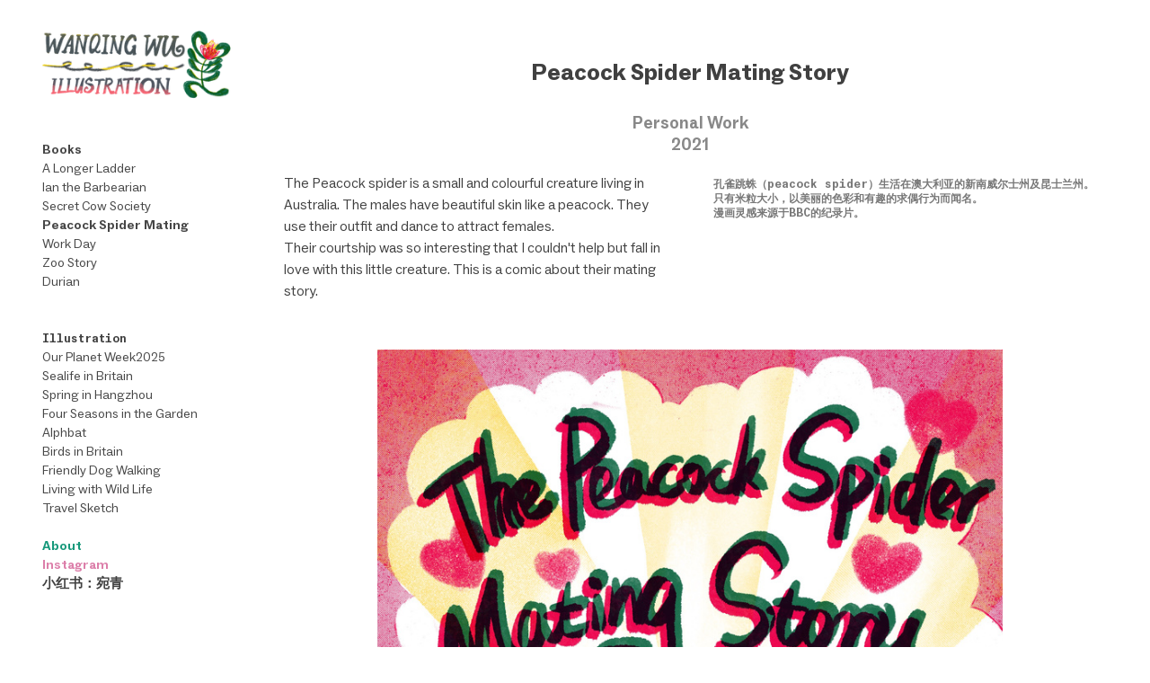

--- FILE ---
content_type: text/html; charset=UTF-8
request_url: https://wanqingwu.com/Peacock-Spider-Mating-Story
body_size: 38417
content:
<!DOCTYPE html>
<!-- 

        Running on cargo.site

-->
<html lang="en" data-predefined-style="true" data-css-presets="true" data-css-preset data-typography-preset>
	<head>
<script>
				var __cargo_context__ = 'live';
				var __cargo_js_ver__ = 'c=3451682563';
				var __cargo_maint__ = false;
				
				
			</script>
					<meta http-equiv="X-UA-Compatible" content="IE=edge,chrome=1">
		<meta http-equiv="Content-Type" content="text/html; charset=utf-8">
		<meta name="viewport" content="initial-scale=1.0, maximum-scale=1.0, user-scalable=no">
		
			<meta name="robots" content="index,follow">
		<title>Peacock Spider Mating Story — Wanqing Wu</title>
		<meta name="description" content="Peacock Spider Mating Story Personal Work 2021 The Peacock spider is a small and colourful creature living in Australia. The males have beautiful skin like...">
				<meta name="twitter:card" content="summary_large_image">
		<meta name="twitter:title" content="Peacock Spider Mating Story — Wanqing Wu">
		<meta name="twitter:description" content="Peacock Spider Mating Story Personal Work 2021 The Peacock spider is a small and colourful creature living in Australia. The males have beautiful skin like...">
		<meta name="twitter:image" content="https://freight.cargo.site/w/1200/i/bf719493197d2a6c7215299db6754bd5e19cc228397e1db115b590873dd14987/peacock2.jpg">
		<meta property="og:locale" content="en_US">
		<meta property="og:title" content="Peacock Spider Mating Story — Wanqing Wu">
		<meta property="og:description" content="Peacock Spider Mating Story Personal Work 2021 The Peacock spider is a small and colourful creature living in Australia. The males have beautiful skin like...">
		<meta property="og:url" content="https://wanqingwu.com/Peacock-Spider-Mating-Story">
		<meta property="og:image" content="https://freight.cargo.site/w/1200/i/bf719493197d2a6c7215299db6754bd5e19cc228397e1db115b590873dd14987/peacock2.jpg">
		<meta property="og:type" content="website">

		<link rel="preconnect" href="https://static.cargo.site" crossorigin>
		<link rel="preconnect" href="https://freight.cargo.site" crossorigin>
				<link rel="preconnect" href="https://type.cargo.site" crossorigin>

		<!--<link rel="preload" href="https://static.cargo.site/assets/social/IconFont-Regular-0.9.3.woff2" as="font" type="font/woff" crossorigin>-->

		

		<link href="https://freight.cargo.site/t/original/i/829e79e1a02ce35ac7ff752685c342b6db7285b576f7ff80b002edb410f8fd06/android-chrome-512x512.ico" rel="shortcut icon">
		<link href="https://wanqingwu.com/rss" rel="alternate" type="application/rss+xml" title="Wanqing Wu feed">

		<link href="https://wanqingwu.com/stylesheet?c=3451682563&1731132494" id="member_stylesheet" rel="stylesheet" type="text/css" />
<style id="">@font-face{font-family:Icons;src:url(https://static.cargo.site/assets/social/IconFont-Regular-0.9.3.woff2);unicode-range:U+E000-E15C,U+F0000,U+FE0E}@font-face{font-family:Icons;src:url(https://static.cargo.site/assets/social/IconFont-Regular-0.9.3.woff2);font-weight:240;unicode-range:U+E000-E15C,U+F0000,U+FE0E}@font-face{font-family:Icons;src:url(https://static.cargo.site/assets/social/IconFont-Regular-0.9.3.woff2);unicode-range:U+E000-E15C,U+F0000,U+FE0E;font-weight:400}@font-face{font-family:Icons;src:url(https://static.cargo.site/assets/social/IconFont-Regular-0.9.3.woff2);unicode-range:U+E000-E15C,U+F0000,U+FE0E;font-weight:600}@font-face{font-family:Icons;src:url(https://static.cargo.site/assets/social/IconFont-Regular-0.9.3.woff2);unicode-range:U+E000-E15C,U+F0000,U+FE0E;font-weight:800}@font-face{font-family:Icons;src:url(https://static.cargo.site/assets/social/IconFont-Regular-0.9.3.woff2);unicode-range:U+E000-E15C,U+F0000,U+FE0E;font-style:italic}@font-face{font-family:Icons;src:url(https://static.cargo.site/assets/social/IconFont-Regular-0.9.3.woff2);unicode-range:U+E000-E15C,U+F0000,U+FE0E;font-weight:200;font-style:italic}@font-face{font-family:Icons;src:url(https://static.cargo.site/assets/social/IconFont-Regular-0.9.3.woff2);unicode-range:U+E000-E15C,U+F0000,U+FE0E;font-weight:400;font-style:italic}@font-face{font-family:Icons;src:url(https://static.cargo.site/assets/social/IconFont-Regular-0.9.3.woff2);unicode-range:U+E000-E15C,U+F0000,U+FE0E;font-weight:600;font-style:italic}@font-face{font-family:Icons;src:url(https://static.cargo.site/assets/social/IconFont-Regular-0.9.3.woff2);unicode-range:U+E000-E15C,U+F0000,U+FE0E;font-weight:800;font-style:italic}body.iconfont-loading,body.iconfont-loading *{color:transparent!important}body{-moz-osx-font-smoothing:grayscale;-webkit-font-smoothing:antialiased;-webkit-text-size-adjust:none}body.no-scroll{overflow:hidden}/*!
 * Content
 */.page{word-wrap:break-word}:focus{outline:0}.pointer-events-none{pointer-events:none}.pointer-events-auto{pointer-events:auto}.pointer-events-none .page_content .audio-player,.pointer-events-none .page_content .shop_product,.pointer-events-none .page_content a,.pointer-events-none .page_content audio,.pointer-events-none .page_content button,.pointer-events-none .page_content details,.pointer-events-none .page_content iframe,.pointer-events-none .page_content img,.pointer-events-none .page_content input,.pointer-events-none .page_content video{pointer-events:auto}.pointer-events-none .page_content *>a,.pointer-events-none .page_content>a{position:relative}s *{text-transform:inherit}#toolset{position:fixed;bottom:10px;right:10px;z-index:8}.mobile #toolset,.template_site_inframe #toolset{display:none}#toolset a{display:block;height:24px;width:24px;margin:0;padding:0;text-decoration:none;background:rgba(0,0,0,.2)}#toolset a:hover{background:rgba(0,0,0,.8)}[data-adminview] #toolset a,[data-adminview] #toolset_admin a{background:rgba(0,0,0,.04);pointer-events:none;cursor:default}#toolset_admin a:active{background:rgba(0,0,0,.7)}#toolset_admin a svg>*{transform:scale(1.1) translate(0,-.5px);transform-origin:50% 50%}#toolset_admin a svg{pointer-events:none;width:100%!important;height:auto!important}#following-container{overflow:auto;-webkit-overflow-scrolling:touch}#following-container iframe{height:100%;width:100%;position:absolute;top:0;left:0;right:0;bottom:0}:root{--following-width:-400px;--following-animation-duration:450ms}@keyframes following-open{0%{transform:translateX(0)}100%{transform:translateX(var(--following-width))}}@keyframes following-open-inverse{0%{transform:translateX(0)}100%{transform:translateX(calc(-1 * var(--following-width)))}}@keyframes following-close{0%{transform:translateX(var(--following-width))}100%{transform:translateX(0)}}@keyframes following-close-inverse{0%{transform:translateX(calc(-1 * var(--following-width)))}100%{transform:translateX(0)}}body.animate-left{animation:following-open var(--following-animation-duration);animation-fill-mode:both;animation-timing-function:cubic-bezier(.24,1,.29,1)}#following-container.animate-left{animation:following-close-inverse var(--following-animation-duration);animation-fill-mode:both;animation-timing-function:cubic-bezier(.24,1,.29,1)}#following-container.animate-left #following-frame{animation:following-close var(--following-animation-duration);animation-fill-mode:both;animation-timing-function:cubic-bezier(.24,1,.29,1)}body.animate-right{animation:following-close var(--following-animation-duration);animation-fill-mode:both;animation-timing-function:cubic-bezier(.24,1,.29,1)}#following-container.animate-right{animation:following-open-inverse var(--following-animation-duration);animation-fill-mode:both;animation-timing-function:cubic-bezier(.24,1,.29,1)}#following-container.animate-right #following-frame{animation:following-open var(--following-animation-duration);animation-fill-mode:both;animation-timing-function:cubic-bezier(.24,1,.29,1)}.slick-slider{position:relative;display:block;-moz-box-sizing:border-box;box-sizing:border-box;-webkit-user-select:none;-moz-user-select:none;-ms-user-select:none;user-select:none;-webkit-touch-callout:none;-khtml-user-select:none;-ms-touch-action:pan-y;touch-action:pan-y;-webkit-tap-highlight-color:transparent}.slick-list{position:relative;display:block;overflow:hidden;margin:0;padding:0}.slick-list:focus{outline:0}.slick-list.dragging{cursor:pointer;cursor:hand}.slick-slider .slick-list,.slick-slider .slick-track{transform:translate3d(0,0,0);will-change:transform}.slick-track{position:relative;top:0;left:0;display:block}.slick-track:after,.slick-track:before{display:table;content:'';width:1px;height:1px;margin-top:-1px;margin-left:-1px}.slick-track:after{clear:both}.slick-loading .slick-track{visibility:hidden}.slick-slide{display:none;float:left;height:100%;min-height:1px}[dir=rtl] .slick-slide{float:right}.content .slick-slide img{display:inline-block}.content .slick-slide img:not(.image-zoom){cursor:pointer}.content .scrub .slick-list,.content .scrub .slick-slide img:not(.image-zoom){cursor:ew-resize}body.slideshow-scrub-dragging *{cursor:ew-resize!important}.content .slick-slide img:not([src]),.content .slick-slide img[src='']{width:100%;height:auto}.slick-slide.slick-loading img{display:none}.slick-slide.dragging img{pointer-events:none}.slick-initialized .slick-slide{display:block}.slick-loading .slick-slide{visibility:hidden}.slick-vertical .slick-slide{display:block;height:auto;border:1px solid transparent}.slick-arrow.slick-hidden{display:none}.slick-arrow{position:absolute;z-index:9;width:0;top:0;height:100%;cursor:pointer;will-change:opacity;-webkit-transition:opacity 333ms cubic-bezier(.4,0,.22,1);transition:opacity 333ms cubic-bezier(.4,0,.22,1)}.slick-arrow.hidden{opacity:0}.slick-arrow svg{position:absolute;width:36px;height:36px;top:0;left:0;right:0;bottom:0;margin:auto;transform:translate(.25px,.25px)}.slick-arrow svg.right-arrow{transform:translate(.25px,.25px) scaleX(-1)}.slick-arrow svg:active{opacity:.75}.slick-arrow svg .arrow-shape{fill:none!important;stroke:#fff;stroke-linecap:square}.slick-arrow svg .arrow-outline{fill:none!important;stroke-width:2.5px;stroke:rgba(0,0,0,.6);stroke-linecap:square}.slick-arrow.slick-next{right:0;text-align:right}.slick-next svg,.wallpaper-navigation .slick-next svg{margin-right:10px}.mobile .slick-next svg{margin-right:10px}.slick-arrow.slick-prev{text-align:left}.slick-prev svg,.wallpaper-navigation .slick-prev svg{margin-left:10px}.mobile .slick-prev svg{margin-left:10px}.loading_animation{display:none;vertical-align:middle;z-index:15;line-height:0;pointer-events:none;border-radius:100%}.loading_animation.hidden{display:none}.loading_animation.pulsing{opacity:0;display:inline-block;animation-delay:.1s;-webkit-animation-delay:.1s;-moz-animation-delay:.1s;animation-duration:12s;animation-iteration-count:infinite;animation:fade-pulse-in .5s ease-in-out;-moz-animation:fade-pulse-in .5s ease-in-out;-webkit-animation:fade-pulse-in .5s ease-in-out;-webkit-animation-fill-mode:forwards;-moz-animation-fill-mode:forwards;animation-fill-mode:forwards}.loading_animation.pulsing.no-delay{animation-delay:0s;-webkit-animation-delay:0s;-moz-animation-delay:0s}.loading_animation div{border-radius:100%}.loading_animation div svg{max-width:100%;height:auto}.loading_animation div,.loading_animation div svg{width:20px;height:20px}.loading_animation.full-width svg{width:100%;height:auto}.loading_animation.full-width.big svg{width:100px;height:100px}.loading_animation div svg>*{fill:#ccc}.loading_animation div{-webkit-animation:spin-loading 12s ease-out;-webkit-animation-iteration-count:infinite;-moz-animation:spin-loading 12s ease-out;-moz-animation-iteration-count:infinite;animation:spin-loading 12s ease-out;animation-iteration-count:infinite}.loading_animation.hidden{display:none}[data-backdrop] .loading_animation{position:absolute;top:15px;left:15px;z-index:99}.loading_animation.position-absolute.middle{top:calc(50% - 10px);left:calc(50% - 10px)}.loading_animation.position-absolute.topleft{top:0;left:0}.loading_animation.position-absolute.middleright{top:calc(50% - 10px);right:1rem}.loading_animation.position-absolute.middleleft{top:calc(50% - 10px);left:1rem}.loading_animation.gray div svg>*{fill:#999}.loading_animation.gray-dark div svg>*{fill:#666}.loading_animation.gray-darker div svg>*{fill:#555}.loading_animation.gray-light div svg>*{fill:#ccc}.loading_animation.white div svg>*{fill:rgba(255,255,255,.85)}.loading_animation.blue div svg>*{fill:#698fff}.loading_animation.inline{display:inline-block;margin-bottom:.5ex}.loading_animation.inline.left{margin-right:.5ex}@-webkit-keyframes fade-pulse-in{0%{opacity:0}50%{opacity:.5}100%{opacity:1}}@-moz-keyframes fade-pulse-in{0%{opacity:0}50%{opacity:.5}100%{opacity:1}}@keyframes fade-pulse-in{0%{opacity:0}50%{opacity:.5}100%{opacity:1}}@-webkit-keyframes pulsate{0%{opacity:1}50%{opacity:0}100%{opacity:1}}@-moz-keyframes pulsate{0%{opacity:1}50%{opacity:0}100%{opacity:1}}@keyframes pulsate{0%{opacity:1}50%{opacity:0}100%{opacity:1}}@-webkit-keyframes spin-loading{0%{transform:rotate(0)}9%{transform:rotate(1050deg)}18%{transform:rotate(-1090deg)}20%{transform:rotate(-1080deg)}23%{transform:rotate(-1080deg)}28%{transform:rotate(-1095deg)}29%{transform:rotate(-1065deg)}34%{transform:rotate(-1080deg)}35%{transform:rotate(-1050deg)}40%{transform:rotate(-1065deg)}41%{transform:rotate(-1035deg)}44%{transform:rotate(-1035deg)}47%{transform:rotate(-2160deg)}50%{transform:rotate(-2160deg)}56%{transform:rotate(45deg)}60%{transform:rotate(45deg)}80%{transform:rotate(6120deg)}100%{transform:rotate(0)}}@keyframes spin-loading{0%{transform:rotate(0)}9%{transform:rotate(1050deg)}18%{transform:rotate(-1090deg)}20%{transform:rotate(-1080deg)}23%{transform:rotate(-1080deg)}28%{transform:rotate(-1095deg)}29%{transform:rotate(-1065deg)}34%{transform:rotate(-1080deg)}35%{transform:rotate(-1050deg)}40%{transform:rotate(-1065deg)}41%{transform:rotate(-1035deg)}44%{transform:rotate(-1035deg)}47%{transform:rotate(-2160deg)}50%{transform:rotate(-2160deg)}56%{transform:rotate(45deg)}60%{transform:rotate(45deg)}80%{transform:rotate(6120deg)}100%{transform:rotate(0)}}[grid-row]{align-items:flex-start;box-sizing:border-box;display:-webkit-box;display:-webkit-flex;display:-ms-flexbox;display:flex;-webkit-flex-wrap:wrap;-ms-flex-wrap:wrap;flex-wrap:wrap}[grid-col]{box-sizing:border-box}[grid-row] [grid-col].empty:after{content:"\0000A0";cursor:text}body.mobile[data-adminview=content-editproject] [grid-row] [grid-col].empty:after{display:none}[grid-col=auto]{-webkit-box-flex:1;-webkit-flex:1;-ms-flex:1;flex:1}[grid-col=x12]{width:100%}[grid-col=x11]{width:50%}[grid-col=x10]{width:33.33%}[grid-col=x9]{width:25%}[grid-col=x8]{width:20%}[grid-col=x7]{width:16.666666667%}[grid-col=x6]{width:14.285714286%}[grid-col=x5]{width:12.5%}[grid-col=x4]{width:11.111111111%}[grid-col=x3]{width:10%}[grid-col=x2]{width:9.090909091%}[grid-col=x1]{width:8.333333333%}[grid-col="1"]{width:8.33333%}[grid-col="2"]{width:16.66667%}[grid-col="3"]{width:25%}[grid-col="4"]{width:33.33333%}[grid-col="5"]{width:41.66667%}[grid-col="6"]{width:50%}[grid-col="7"]{width:58.33333%}[grid-col="8"]{width:66.66667%}[grid-col="9"]{width:75%}[grid-col="10"]{width:83.33333%}[grid-col="11"]{width:91.66667%}[grid-col="12"]{width:100%}body.mobile [grid-responsive] [grid-col]{width:100%;-webkit-box-flex:none;-webkit-flex:none;-ms-flex:none;flex:none}[data-ce-host=true][contenteditable=true] [grid-pad]{pointer-events:none}[data-ce-host=true][contenteditable=true] [grid-pad]>*{pointer-events:auto}[grid-pad="0"]{padding:0}[grid-pad="0.25"]{padding:.125rem}[grid-pad="0.5"]{padding:.25rem}[grid-pad="0.75"]{padding:.375rem}[grid-pad="1"]{padding:.5rem}[grid-pad="1.25"]{padding:.625rem}[grid-pad="1.5"]{padding:.75rem}[grid-pad="1.75"]{padding:.875rem}[grid-pad="2"]{padding:1rem}[grid-pad="2.5"]{padding:1.25rem}[grid-pad="3"]{padding:1.5rem}[grid-pad="3.5"]{padding:1.75rem}[grid-pad="4"]{padding:2rem}[grid-pad="5"]{padding:2.5rem}[grid-pad="6"]{padding:3rem}[grid-pad="7"]{padding:3.5rem}[grid-pad="8"]{padding:4rem}[grid-pad="9"]{padding:4.5rem}[grid-pad="10"]{padding:5rem}[grid-gutter="0"]{margin:0}[grid-gutter="0.5"]{margin:-.25rem}[grid-gutter="1"]{margin:-.5rem}[grid-gutter="1.5"]{margin:-.75rem}[grid-gutter="2"]{margin:-1rem}[grid-gutter="2.5"]{margin:-1.25rem}[grid-gutter="3"]{margin:-1.5rem}[grid-gutter="3.5"]{margin:-1.75rem}[grid-gutter="4"]{margin:-2rem}[grid-gutter="5"]{margin:-2.5rem}[grid-gutter="6"]{margin:-3rem}[grid-gutter="7"]{margin:-3.5rem}[grid-gutter="8"]{margin:-4rem}[grid-gutter="10"]{margin:-5rem}[grid-gutter="12"]{margin:-6rem}[grid-gutter="14"]{margin:-7rem}[grid-gutter="16"]{margin:-8rem}[grid-gutter="18"]{margin:-9rem}[grid-gutter="20"]{margin:-10rem}small{max-width:100%;text-decoration:inherit}img:not([src]),img[src='']{outline:1px solid rgba(177,177,177,.4);outline-offset:-1px;content:url([data-uri])}img.image-zoom{cursor:-webkit-zoom-in;cursor:-moz-zoom-in;cursor:zoom-in}#imprimatur{color:#333;font-size:10px;font-family:-apple-system,BlinkMacSystemFont,"Segoe UI",Roboto,Oxygen,Ubuntu,Cantarell,"Open Sans","Helvetica Neue",sans-serif,"Sans Serif",Icons;/*!System*/position:fixed;opacity:.3;right:-28px;bottom:160px;transform:rotate(270deg);-ms-transform:rotate(270deg);-webkit-transform:rotate(270deg);z-index:8;text-transform:uppercase;color:#999;opacity:.5;padding-bottom:2px;text-decoration:none}.mobile #imprimatur{display:none}bodycopy cargo-link a{font-family:-apple-system,BlinkMacSystemFont,"Segoe UI",Roboto,Oxygen,Ubuntu,Cantarell,"Open Sans","Helvetica Neue",sans-serif,"Sans Serif",Icons;/*!System*/font-size:12px;font-style:normal;font-weight:400;transform:rotate(270deg);text-decoration:none;position:fixed!important;right:-27px;bottom:100px;text-decoration:none;letter-spacing:normal;background:0 0;border:0;border-bottom:0;outline:0}/*! PhotoSwipe Default UI CSS by Dmitry Semenov | photoswipe.com | MIT license */.pswp--has_mouse .pswp__button--arrow--left,.pswp--has_mouse .pswp__button--arrow--right,.pswp__ui{visibility:visible}.pswp--minimal--dark .pswp__top-bar,.pswp__button{background:0 0}.pswp,.pswp__bg,.pswp__container,.pswp__img--placeholder,.pswp__zoom-wrap,.quick-view-navigation{-webkit-backface-visibility:hidden}.pswp__button{cursor:pointer;opacity:1;-webkit-appearance:none;transition:opacity .2s;-webkit-box-shadow:none;box-shadow:none}.pswp__button-close>svg{top:10px;right:10px;margin-left:auto}.pswp--touch .quick-view-navigation{display:none}.pswp__ui{-webkit-font-smoothing:auto;opacity:1;z-index:1550}.quick-view-navigation{will-change:opacity;-webkit-transition:opacity 333ms cubic-bezier(.4,0,.22,1);transition:opacity 333ms cubic-bezier(.4,0,.22,1)}.quick-view-navigation .pswp__group .pswp__button{pointer-events:auto}.pswp__button>svg{position:absolute;width:36px;height:36px}.quick-view-navigation .pswp__group:active svg{opacity:.75}.pswp__button svg .shape-shape{fill:#fff}.pswp__button svg .shape-outline{fill:#000}.pswp__button-prev>svg{top:0;bottom:0;left:10px;margin:auto}.pswp__button-next>svg{top:0;bottom:0;right:10px;margin:auto}.quick-view-navigation .pswp__group .pswp__button-prev{position:absolute;left:0;top:0;width:0;height:100%}.quick-view-navigation .pswp__group .pswp__button-next{position:absolute;right:0;top:0;width:0;height:100%}.quick-view-navigation .close-button,.quick-view-navigation .left-arrow,.quick-view-navigation .right-arrow{transform:translate(.25px,.25px)}.quick-view-navigation .right-arrow{transform:translate(.25px,.25px) scaleX(-1)}.pswp__button svg .shape-outline{fill:transparent!important;stroke:#000;stroke-width:2.5px;stroke-linecap:square}.pswp__button svg .shape-shape{fill:transparent!important;stroke:#fff;stroke-width:1.5px;stroke-linecap:square}.pswp__bg,.pswp__scroll-wrap,.pswp__zoom-wrap{width:100%;position:absolute}.quick-view-navigation .pswp__group .pswp__button-close{margin:0}.pswp__container,.pswp__item,.pswp__zoom-wrap{right:0;bottom:0;top:0;position:absolute;left:0}.pswp__ui--hidden .pswp__button{opacity:.001}.pswp__ui--hidden .pswp__button,.pswp__ui--hidden .pswp__button *{pointer-events:none}.pswp .pswp__ui.pswp__ui--displaynone{display:none}.pswp__element--disabled{display:none!important}/*! PhotoSwipe main CSS by Dmitry Semenov | photoswipe.com | MIT license */.pswp{position:fixed;display:none;height:100%;width:100%;top:0;left:0;right:0;bottom:0;margin:auto;-ms-touch-action:none;touch-action:none;z-index:9999999;-webkit-text-size-adjust:100%;line-height:initial;letter-spacing:initial;outline:0}.pswp img{max-width:none}.pswp--zoom-disabled .pswp__img{cursor:default!important}.pswp--animate_opacity{opacity:.001;will-change:opacity;-webkit-transition:opacity 333ms cubic-bezier(.4,0,.22,1);transition:opacity 333ms cubic-bezier(.4,0,.22,1)}.pswp--open{display:block}.pswp--zoom-allowed .pswp__img{cursor:-webkit-zoom-in;cursor:-moz-zoom-in;cursor:zoom-in}.pswp--zoomed-in .pswp__img{cursor:-webkit-grab;cursor:-moz-grab;cursor:grab}.pswp--dragging .pswp__img{cursor:-webkit-grabbing;cursor:-moz-grabbing;cursor:grabbing}.pswp__bg{left:0;top:0;height:100%;opacity:0;transform:translateZ(0);will-change:opacity}.pswp__scroll-wrap{left:0;top:0;height:100%}.pswp__container,.pswp__zoom-wrap{-ms-touch-action:none;touch-action:none}.pswp__container,.pswp__img{-webkit-user-select:none;-moz-user-select:none;-ms-user-select:none;user-select:none;-webkit-tap-highlight-color:transparent;-webkit-touch-callout:none}.pswp__zoom-wrap{-webkit-transform-origin:left top;-ms-transform-origin:left top;transform-origin:left top;-webkit-transition:-webkit-transform 222ms cubic-bezier(.4,0,.22,1);transition:transform 222ms cubic-bezier(.4,0,.22,1)}.pswp__bg{-webkit-transition:opacity 222ms cubic-bezier(.4,0,.22,1);transition:opacity 222ms cubic-bezier(.4,0,.22,1)}.pswp--animated-in .pswp__bg,.pswp--animated-in .pswp__zoom-wrap{-webkit-transition:none;transition:none}.pswp--hide-overflow .pswp__scroll-wrap,.pswp--hide-overflow.pswp{overflow:hidden}.pswp__img{position:absolute;width:auto;height:auto;top:0;left:0}.pswp__img--placeholder--blank{background:#222}.pswp--ie .pswp__img{width:100%!important;height:auto!important;left:0;top:0}.pswp__ui--idle{opacity:0}.pswp__error-msg{position:absolute;left:0;top:50%;width:100%;text-align:center;font-size:14px;line-height:16px;margin-top:-8px;color:#ccc}.pswp__error-msg a{color:#ccc;text-decoration:underline}.pswp__error-msg{font-family:-apple-system,BlinkMacSystemFont,"Segoe UI",Roboto,Oxygen,Ubuntu,Cantarell,"Open Sans","Helvetica Neue",sans-serif}.quick-view.mouse-down .iframe-item{pointer-events:none!important}.quick-view-caption-positioner{pointer-events:none;width:100%;height:100%}.quick-view-caption-wrapper{margin:auto;position:absolute;bottom:0;left:0;right:0}.quick-view-horizontal-align-left .quick-view-caption-wrapper{margin-left:0}.quick-view-horizontal-align-right .quick-view-caption-wrapper{margin-right:0}[data-quick-view-caption]{transition:.1s opacity ease-in-out;position:absolute;bottom:0;left:0;right:0}.quick-view-horizontal-align-left [data-quick-view-caption]{text-align:left}.quick-view-horizontal-align-right [data-quick-view-caption]{text-align:right}.quick-view-caption{transition:.1s opacity ease-in-out}.quick-view-caption>*{display:inline-block}.quick-view-caption *{pointer-events:auto}.quick-view-caption.hidden{opacity:0}.shop_product .dropdown_wrapper{flex:0 0 100%;position:relative}.shop_product select{appearance:none;-moz-appearance:none;-webkit-appearance:none;outline:0;-webkit-font-smoothing:antialiased;-moz-osx-font-smoothing:grayscale;cursor:pointer;border-radius:0;white-space:nowrap;overflow:hidden!important;text-overflow:ellipsis}.shop_product select.dropdown::-ms-expand{display:none}.shop_product a{cursor:pointer;border-bottom:none;text-decoration:none}.shop_product a.out-of-stock{pointer-events:none}body.audio-player-dragging *{cursor:ew-resize!important}.audio-player{display:inline-flex;flex:1 0 calc(100% - 2px);width:calc(100% - 2px)}.audio-player .button{height:100%;flex:0 0 3.3rem;display:flex}.audio-player .separator{left:3.3rem;height:100%}.audio-player .buffer{width:0%;height:100%;transition:left .3s linear,width .3s linear}.audio-player.seeking .buffer{transition:left 0s,width 0s}.audio-player.seeking{user-select:none;-webkit-user-select:none;cursor:ew-resize}.audio-player.seeking *{user-select:none;-webkit-user-select:none;cursor:ew-resize}.audio-player .bar{overflow:hidden;display:flex;justify-content:space-between;align-content:center;flex-grow:1}.audio-player .progress{width:0%;height:100%;transition:width .3s linear}.audio-player.seeking .progress{transition:width 0s}.audio-player .pause,.audio-player .play{cursor:pointer;height:100%}.audio-player .note-icon{margin:auto 0;order:2;flex:0 1 auto}.audio-player .title{white-space:nowrap;overflow:hidden;text-overflow:ellipsis;pointer-events:none;user-select:none;padding:.5rem 0 .5rem 1rem;margin:auto auto auto 0;flex:0 3 auto;min-width:0;width:100%}.audio-player .total-time{flex:0 1 auto;margin:auto 0}.audio-player .current-time,.audio-player .play-text{flex:0 1 auto;margin:auto 0}.audio-player .stream-anim{user-select:none;margin:auto auto auto 0}.audio-player .stream-anim span{display:inline-block}.audio-player .buffer,.audio-player .current-time,.audio-player .note-svg,.audio-player .play-text,.audio-player .separator,.audio-player .total-time{user-select:none;pointer-events:none}.audio-player .buffer,.audio-player .play-text,.audio-player .progress{position:absolute}.audio-player,.audio-player .bar,.audio-player .button,.audio-player .current-time,.audio-player .note-icon,.audio-player .pause,.audio-player .play,.audio-player .total-time{position:relative}body.mobile .audio-player,body.mobile .audio-player *{-webkit-touch-callout:none}#standalone-admin-frame{border:0;width:400px;position:absolute;right:0;top:0;height:100vh;z-index:99}body[standalone-admin=true] #standalone-admin-frame{transform:translate(0,0)}body[standalone-admin=true] .main_container{width:calc(100% - 400px)}body[standalone-admin=false] #standalone-admin-frame{transform:translate(100%,0)}body[standalone-admin=false] .main_container{width:100%}.toggle_standaloneAdmin{position:fixed;top:0;right:400px;height:40px;width:40px;z-index:999;cursor:pointer;background-color:rgba(0,0,0,.4)}.toggle_standaloneAdmin:active{opacity:.7}body[standalone-admin=false] .toggle_standaloneAdmin{right:0}.toggle_standaloneAdmin *{color:#fff;fill:#fff}.toggle_standaloneAdmin svg{padding:6px;width:100%;height:100%;opacity:.85}body[standalone-admin=false] .toggle_standaloneAdmin #close,body[standalone-admin=true] .toggle_standaloneAdmin #backdropsettings{display:none}.toggle_standaloneAdmin>div{width:100%;height:100%}#admin_toggle_button{position:fixed;top:50%;transform:translate(0,-50%);right:400px;height:36px;width:12px;z-index:999;cursor:pointer;background-color:rgba(0,0,0,.09);padding-left:2px;margin-right:5px}#admin_toggle_button .bar{content:'';background:rgba(0,0,0,.09);position:fixed;width:5px;bottom:0;top:0;z-index:10}#admin_toggle_button:active{background:rgba(0,0,0,.065)}#admin_toggle_button *{color:#fff;fill:#fff}#admin_toggle_button svg{padding:0;width:16px;height:36px;margin-left:1px;opacity:1}#admin_toggle_button svg *{fill:#fff;opacity:1}#admin_toggle_button[data-state=closed] .toggle_admin_close{display:none}#admin_toggle_button[data-state=closed],#admin_toggle_button[data-state=closed] .toggle_admin_open{width:20px;cursor:pointer;margin:0}#admin_toggle_button[data-state=closed] svg{margin-left:2px}#admin_toggle_button[data-state=open] .toggle_admin_open{display:none}select,select *{text-rendering:auto!important}b b{font-weight:inherit}*{-webkit-box-sizing:border-box;-moz-box-sizing:border-box;box-sizing:border-box}customhtml>*{position:relative;z-index:10}body,html{min-height:100vh;margin:0;padding:0}html{touch-action:manipulation;position:relative;background-color:#fff}.main_container{min-height:100vh;width:100%;overflow:hidden}.container{display:-webkit-box;display:-webkit-flex;display:-moz-box;display:-ms-flexbox;display:flex;-webkit-flex-wrap:wrap;-moz-flex-wrap:wrap;-ms-flex-wrap:wrap;flex-wrap:wrap;max-width:100%;width:100%;overflow:visible}.container{align-items:flex-start;-webkit-align-items:flex-start}.page{z-index:2}.page ul li>text-limit{display:block}.content,.content_container,.pinned{-webkit-flex:1 0 auto;-moz-flex:1 0 auto;-ms-flex:1 0 auto;flex:1 0 auto;max-width:100%}.content_container{width:100%}.content_container.full_height{min-height:100vh}.page_background{position:absolute;top:0;left:0;width:100%;height:100%}.page_container{position:relative;overflow:visible;width:100%}.backdrop{position:absolute;top:0;z-index:1;width:100%;height:100%;max-height:100vh}.backdrop>div{position:absolute;top:0;left:0;width:100%;height:100%;-webkit-backface-visibility:hidden;backface-visibility:hidden;transform:translate3d(0,0,0);contain:strict}[data-backdrop].backdrop>div[data-overflowing]{max-height:100vh;position:absolute;top:0;left:0}body.mobile [split-responsive]{display:flex;flex-direction:column}body.mobile [split-responsive] .container{width:100%;order:2}body.mobile [split-responsive] .backdrop{position:relative;height:50vh;width:100%;order:1}body.mobile [split-responsive] [data-auxiliary].backdrop{position:absolute;height:50vh;width:100%;order:1}.page{position:relative;z-index:2}img[data-align=left]{float:left}img[data-align=right]{float:right}[data-rotation]{transform-origin:center center}.content .page_content:not([contenteditable=true]) [data-draggable]{pointer-events:auto!important;backface-visibility:hidden}.preserve-3d{-moz-transform-style:preserve-3d;transform-style:preserve-3d}.content .page_content:not([contenteditable=true]) [data-draggable] iframe{pointer-events:none!important}.dragging-active iframe{pointer-events:none!important}.content .page_content:not([contenteditable=true]) [data-draggable]:active{opacity:1}.content .scroll-transition-fade{transition:transform 1s ease-in-out,opacity .8s ease-in-out}.content .scroll-transition-fade.below-viewport{opacity:0;transform:translateY(40px)}.mobile.full_width .page_container:not([split-layout]) .container_width{width:100%}[data-view=pinned_bottom] .bottom_pin_invisibility{visibility:hidden}.pinned{position:relative;width:100%}.pinned .page_container.accommodate:not(.fixed):not(.overlay){z-index:2}.pinned .page_container.overlay{position:absolute;z-index:4}.pinned .page_container.overlay.fixed{position:fixed}.pinned .page_container.overlay.fixed .page{max-height:100vh;-webkit-overflow-scrolling:touch}.pinned .page_container.overlay.fixed .page.allow-scroll{overflow-y:auto;overflow-x:hidden}.pinned .page_container.overlay.fixed .page.allow-scroll{align-items:flex-start;-webkit-align-items:flex-start}.pinned .page_container .page.allow-scroll::-webkit-scrollbar{width:0;background:0 0;display:none}.pinned.pinned_top .page_container.overlay{left:0;top:0}.pinned.pinned_bottom .page_container.overlay{left:0;bottom:0}div[data-container=set]:empty{margin-top:1px}.thumbnails{position:relative;z-index:1}[thumbnails=grid]{align-items:baseline}[thumbnails=justify] .thumbnail{box-sizing:content-box}[thumbnails][data-padding-zero] .thumbnail{margin-bottom:-1px}[thumbnails=montessori] .thumbnail{pointer-events:auto;position:absolute}[thumbnails] .thumbnail>a{display:block;text-decoration:none}[thumbnails=montessori]{height:0}[thumbnails][data-resizing],[thumbnails][data-resizing] *{cursor:nwse-resize}[thumbnails] .thumbnail .resize-handle{cursor:nwse-resize;width:26px;height:26px;padding:5px;position:absolute;opacity:.75;right:-1px;bottom:-1px;z-index:100}[thumbnails][data-resizing] .resize-handle{display:none}[thumbnails] .thumbnail .resize-handle svg{position:absolute;top:0;left:0}[thumbnails] .thumbnail .resize-handle:hover{opacity:1}[data-can-move].thumbnail .resize-handle svg .resize_path_outline{fill:#fff}[data-can-move].thumbnail .resize-handle svg .resize_path{fill:#000}[thumbnails=montessori] .thumbnail_sizer{height:0;width:100%;position:relative;padding-bottom:100%;pointer-events:none}[thumbnails] .thumbnail img{display:block;min-height:3px;margin-bottom:0}[thumbnails] .thumbnail img:not([src]),img[src=""]{margin:0!important;width:100%;min-height:3px;height:100%!important;position:absolute}[aspect-ratio="1x1"].thumb_image{height:0;padding-bottom:100%;overflow:hidden}[aspect-ratio="4x3"].thumb_image{height:0;padding-bottom:75%;overflow:hidden}[aspect-ratio="16x9"].thumb_image{height:0;padding-bottom:56.25%;overflow:hidden}[thumbnails] .thumb_image{width:100%;position:relative}[thumbnails][thumbnail-vertical-align=top]{align-items:flex-start}[thumbnails][thumbnail-vertical-align=middle]{align-items:center}[thumbnails][thumbnail-vertical-align=bottom]{align-items:baseline}[thumbnails][thumbnail-horizontal-align=left]{justify-content:flex-start}[thumbnails][thumbnail-horizontal-align=middle]{justify-content:center}[thumbnails][thumbnail-horizontal-align=right]{justify-content:flex-end}.thumb_image.default_image>svg{position:absolute;top:0;left:0;bottom:0;right:0;width:100%;height:100%}.thumb_image.default_image{outline:1px solid #ccc;outline-offset:-1px;position:relative}.mobile.full_width [data-view=Thumbnail] .thumbnails_width{width:100%}.content [data-draggable] a:active,.content [data-draggable] img:active{opacity:initial}.content .draggable-dragging{opacity:initial}[data-draggable].draggable_visible{visibility:visible}[data-draggable].draggable_hidden{visibility:hidden}.gallery_card [data-draggable],.marquee [data-draggable]{visibility:inherit}[data-draggable]{visibility:visible;background-color:rgba(0,0,0,.003)}#site_menu_panel_container .image-gallery:not(.initialized){height:0;padding-bottom:100%;min-height:initial}.image-gallery:not(.initialized){min-height:100vh;visibility:hidden;width:100%}.image-gallery .gallery_card img{display:block;width:100%;height:auto}.image-gallery .gallery_card{transform-origin:center}.image-gallery .gallery_card.dragging{opacity:.1;transform:initial!important}.image-gallery:not([image-gallery=slideshow]) .gallery_card iframe:only-child,.image-gallery:not([image-gallery=slideshow]) .gallery_card video:only-child{width:100%;height:100%;top:0;left:0;position:absolute}.image-gallery[image-gallery=slideshow] .gallery_card video[muted][autoplay]:not([controls]),.image-gallery[image-gallery=slideshow] .gallery_card video[muted][data-autoplay]:not([controls]){pointer-events:none}.image-gallery [image-gallery-pad="0"] video:only-child{object-fit:cover;height:calc(100% + 1px)}div.image-gallery>a,div.image-gallery>iframe,div.image-gallery>img,div.image-gallery>video{display:none}[image-gallery-row]{align-items:flex-start;box-sizing:border-box;display:-webkit-box;display:-webkit-flex;display:-ms-flexbox;display:flex;-webkit-flex-wrap:wrap;-ms-flex-wrap:wrap;flex-wrap:wrap}.image-gallery .gallery_card_image{width:100%;position:relative}[data-predefined-style=true] .image-gallery a.gallery_card{display:block;border:none}[image-gallery-col]{box-sizing:border-box}[image-gallery-col=x12]{width:100%}[image-gallery-col=x11]{width:50%}[image-gallery-col=x10]{width:33.33%}[image-gallery-col=x9]{width:25%}[image-gallery-col=x8]{width:20%}[image-gallery-col=x7]{width:16.666666667%}[image-gallery-col=x6]{width:14.285714286%}[image-gallery-col=x5]{width:12.5%}[image-gallery-col=x4]{width:11.111111111%}[image-gallery-col=x3]{width:10%}[image-gallery-col=x2]{width:9.090909091%}[image-gallery-col=x1]{width:8.333333333%}.content .page_content [image-gallery-pad].image-gallery{pointer-events:none}.content .page_content [image-gallery-pad].image-gallery .gallery_card_image>*,.content .page_content [image-gallery-pad].image-gallery .gallery_image_caption{pointer-events:auto}.content .page_content [image-gallery-pad="0"]{padding:0}.content .page_content [image-gallery-pad="0.25"]{padding:.125rem}.content .page_content [image-gallery-pad="0.5"]{padding:.25rem}.content .page_content [image-gallery-pad="0.75"]{padding:.375rem}.content .page_content [image-gallery-pad="1"]{padding:.5rem}.content .page_content [image-gallery-pad="1.25"]{padding:.625rem}.content .page_content [image-gallery-pad="1.5"]{padding:.75rem}.content .page_content [image-gallery-pad="1.75"]{padding:.875rem}.content .page_content [image-gallery-pad="2"]{padding:1rem}.content .page_content [image-gallery-pad="2.5"]{padding:1.25rem}.content .page_content [image-gallery-pad="3"]{padding:1.5rem}.content .page_content [image-gallery-pad="3.5"]{padding:1.75rem}.content .page_content [image-gallery-pad="4"]{padding:2rem}.content .page_content [image-gallery-pad="5"]{padding:2.5rem}.content .page_content [image-gallery-pad="6"]{padding:3rem}.content .page_content [image-gallery-pad="7"]{padding:3.5rem}.content .page_content [image-gallery-pad="8"]{padding:4rem}.content .page_content [image-gallery-pad="9"]{padding:4.5rem}.content .page_content [image-gallery-pad="10"]{padding:5rem}.content .page_content [image-gallery-gutter="0"]{margin:0}.content .page_content [image-gallery-gutter="0.5"]{margin:-.25rem}.content .page_content [image-gallery-gutter="1"]{margin:-.5rem}.content .page_content [image-gallery-gutter="1.5"]{margin:-.75rem}.content .page_content [image-gallery-gutter="2"]{margin:-1rem}.content .page_content [image-gallery-gutter="2.5"]{margin:-1.25rem}.content .page_content [image-gallery-gutter="3"]{margin:-1.5rem}.content .page_content [image-gallery-gutter="3.5"]{margin:-1.75rem}.content .page_content [image-gallery-gutter="4"]{margin:-2rem}.content .page_content [image-gallery-gutter="5"]{margin:-2.5rem}.content .page_content [image-gallery-gutter="6"]{margin:-3rem}.content .page_content [image-gallery-gutter="7"]{margin:-3.5rem}.content .page_content [image-gallery-gutter="8"]{margin:-4rem}.content .page_content [image-gallery-gutter="10"]{margin:-5rem}.content .page_content [image-gallery-gutter="12"]{margin:-6rem}.content .page_content [image-gallery-gutter="14"]{margin:-7rem}.content .page_content [image-gallery-gutter="16"]{margin:-8rem}.content .page_content [image-gallery-gutter="18"]{margin:-9rem}.content .page_content [image-gallery-gutter="20"]{margin:-10rem}[image-gallery=slideshow]:not(.initialized)>*{min-height:1px;opacity:0;min-width:100%}[image-gallery=slideshow][data-constrained-by=height] [image-gallery-vertical-align].slick-track{align-items:flex-start}[image-gallery=slideshow] img.image-zoom:active{opacity:initial}[image-gallery=slideshow].slick-initialized .gallery_card{pointer-events:none}[image-gallery=slideshow].slick-initialized .gallery_card.slick-current{pointer-events:auto}[image-gallery=slideshow] .gallery_card:not(.has_caption){line-height:0}.content .page_content [image-gallery=slideshow].image-gallery>*{pointer-events:auto}.content [image-gallery=slideshow].image-gallery.slick-initialized .gallery_card{overflow:hidden;margin:0;display:flex;flex-flow:row wrap;flex-shrink:0}.content [image-gallery=slideshow].image-gallery.slick-initialized .gallery_card.slick-current{overflow:visible}[image-gallery=slideshow] .gallery_image_caption{opacity:1;transition:opacity .3s;-webkit-transition:opacity .3s;width:100%;margin-left:auto;margin-right:auto;clear:both}[image-gallery-horizontal-align=left] .gallery_image_caption{text-align:left}[image-gallery-horizontal-align=middle] .gallery_image_caption{text-align:center}[image-gallery-horizontal-align=right] .gallery_image_caption{text-align:right}[image-gallery=slideshow][data-slideshow-in-transition] .gallery_image_caption{opacity:0;transition:opacity .3s;-webkit-transition:opacity .3s}[image-gallery=slideshow] .gallery_card_image{width:initial;margin:0;display:inline-block}[image-gallery=slideshow] .gallery_card img{margin:0;display:block}[image-gallery=slideshow][data-exploded]{align-items:flex-start;box-sizing:border-box;display:-webkit-box;display:-webkit-flex;display:-ms-flexbox;display:flex;-webkit-flex-wrap:wrap;-ms-flex-wrap:wrap;flex-wrap:wrap;justify-content:flex-start;align-content:flex-start}[image-gallery=slideshow][data-exploded] .gallery_card{padding:1rem;width:16.666%}[image-gallery=slideshow][data-exploded] .gallery_card_image{height:0;display:block;width:100%}[image-gallery=grid]{align-items:baseline}[image-gallery=grid] .gallery_card.has_caption .gallery_card_image{display:block}[image-gallery=grid] [image-gallery-pad="0"].gallery_card{margin-bottom:-1px}[image-gallery=grid] .gallery_card img{margin:0}[image-gallery=columns] .gallery_card img{margin:0}[image-gallery=justify]{align-items:flex-start}[image-gallery=justify] .gallery_card img{margin:0}[image-gallery=montessori][image-gallery-row]{display:block}[image-gallery=montessori] a.gallery_card,[image-gallery=montessori] div.gallery_card{position:absolute;pointer-events:auto}[image-gallery=montessori][data-can-move] .gallery_card,[image-gallery=montessori][data-can-move] .gallery_card .gallery_card_image,[image-gallery=montessori][data-can-move] .gallery_card .gallery_card_image>*{cursor:move}[image-gallery=montessori]{position:relative;height:0}[image-gallery=freeform] .gallery_card{position:relative}[image-gallery=freeform] [image-gallery-pad="0"].gallery_card{margin-bottom:-1px}[image-gallery-vertical-align]{display:flex;flex-flow:row wrap}[image-gallery-vertical-align].slick-track{display:flex;flex-flow:row nowrap}.image-gallery .slick-list{margin-bottom:-.3px}[image-gallery-vertical-align=top]{align-content:flex-start;align-items:flex-start}[image-gallery-vertical-align=middle]{align-items:center;align-content:center}[image-gallery-vertical-align=bottom]{align-content:flex-end;align-items:flex-end}[image-gallery-horizontal-align=left]{justify-content:flex-start}[image-gallery-horizontal-align=middle]{justify-content:center}[image-gallery-horizontal-align=right]{justify-content:flex-end}.image-gallery[data-resizing],.image-gallery[data-resizing] *{cursor:nwse-resize!important}.image-gallery .gallery_card .resize-handle,.image-gallery .gallery_card .resize-handle *{cursor:nwse-resize!important}.image-gallery .gallery_card .resize-handle{width:26px;height:26px;padding:5px;position:absolute;opacity:.75;right:-1px;bottom:-1px;z-index:10}.image-gallery[data-resizing] .resize-handle{display:none}.image-gallery .gallery_card .resize-handle svg{cursor:nwse-resize!important;position:absolute;top:0;left:0}.image-gallery .gallery_card .resize-handle:hover{opacity:1}[data-can-move].gallery_card .resize-handle svg .resize_path_outline{fill:#fff}[data-can-move].gallery_card .resize-handle svg .resize_path{fill:#000}[image-gallery=montessori] .thumbnail_sizer{height:0;width:100%;position:relative;padding-bottom:100%;pointer-events:none}#site_menu_button{display:block;text-decoration:none;pointer-events:auto;z-index:9;vertical-align:top;cursor:pointer;box-sizing:content-box;font-family:Icons}#site_menu_button.custom_icon{padding:0;line-height:0}#site_menu_button.custom_icon img{width:100%;height:auto}#site_menu_wrapper.disabled #site_menu_button{display:none}#site_menu_wrapper.mobile_only #site_menu_button{display:none}body.mobile #site_menu_wrapper.mobile_only:not(.disabled) #site_menu_button:not(.active){display:block}#site_menu_panel_container[data-type=cargo_menu] #site_menu_panel{display:block;position:fixed;top:0;right:0;bottom:0;left:0;z-index:10;cursor:default}.site_menu{pointer-events:auto;position:absolute;z-index:11;top:0;bottom:0;line-height:0;max-width:400px;min-width:300px;font-size:20px;text-align:left;background:rgba(20,20,20,.95);padding:20px 30px 90px 30px;overflow-y:auto;overflow-x:hidden;display:-webkit-box;display:-webkit-flex;display:-ms-flexbox;display:flex;-webkit-box-orient:vertical;-webkit-box-direction:normal;-webkit-flex-direction:column;-ms-flex-direction:column;flex-direction:column;-webkit-box-pack:start;-webkit-justify-content:flex-start;-ms-flex-pack:start;justify-content:flex-start}body.mobile #site_menu_wrapper .site_menu{-webkit-overflow-scrolling:touch;min-width:auto;max-width:100%;width:100%;padding:20px}#site_menu_wrapper[data-sitemenu-position=bottom-left] #site_menu,#site_menu_wrapper[data-sitemenu-position=top-left] #site_menu{left:0}#site_menu_wrapper[data-sitemenu-position=bottom-right] #site_menu,#site_menu_wrapper[data-sitemenu-position=top-right] #site_menu{right:0}#site_menu_wrapper[data-type=page] .site_menu{right:0;left:0;width:100%;padding:0;margin:0;background:0 0}.site_menu_wrapper.open .site_menu{display:block}.site_menu div{display:block}.site_menu a{text-decoration:none;display:inline-block;color:rgba(255,255,255,.75);max-width:100%;overflow:hidden;white-space:nowrap;text-overflow:ellipsis;line-height:1.4}.site_menu div a.active{color:rgba(255,255,255,.4)}.site_menu div.set-link>a{font-weight:700}.site_menu div.hidden{display:none}.site_menu .close{display:block;position:absolute;top:0;right:10px;font-size:60px;line-height:50px;font-weight:200;color:rgba(255,255,255,.4);cursor:pointer;user-select:none}#site_menu_panel_container .page_container{position:relative;overflow:hidden;background:0 0;z-index:2}#site_menu_panel_container .site_menu_page_wrapper{position:fixed;top:0;left:0;overflow-y:auto;-webkit-overflow-scrolling:touch;height:100%;width:100%;z-index:100}#site_menu_panel_container .site_menu_page_wrapper .backdrop{pointer-events:none}#site_menu_panel_container #site_menu_page_overlay{position:fixed;top:0;right:0;bottom:0;left:0;cursor:default;z-index:1}#shop_button{display:block;text-decoration:none;pointer-events:auto;z-index:9;vertical-align:top;cursor:pointer;box-sizing:content-box;font-family:Icons}#shop_button.custom_icon{padding:0;line-height:0}#shop_button.custom_icon img{width:100%;height:auto}#shop_button.disabled{display:none}.loading[data-loading]{display:none;position:fixed;bottom:8px;left:8px;z-index:100}.new_site_button_wrapper{font-size:1.8rem;font-weight:400;color:rgba(0,0,0,.85);font-family:-apple-system,BlinkMacSystemFont,'Segoe UI',Roboto,Oxygen,Ubuntu,Cantarell,'Open Sans','Helvetica Neue',sans-serif,'Sans Serif',Icons;font-style:normal;line-height:1.4;color:#fff;position:fixed;bottom:0;right:0;z-index:999}body.template_site #toolset{display:none!important}body.mobile .new_site_button{display:none}.new_site_button{display:flex;height:44px;cursor:pointer}.new_site_button .plus{width:44px;height:100%}.new_site_button .plus svg{width:100%;height:100%}.new_site_button .plus svg line{stroke:#000;stroke-width:2px}.new_site_button .plus:after,.new_site_button .plus:before{content:'';width:30px;height:2px}.new_site_button .text{background:#0fce83;display:none;padding:7.5px 15px 7.5px 15px;height:100%;font-size:20px;color:#222}.new_site_button:active{opacity:.8}.new_site_button.show_full .text{display:block}.new_site_button.show_full .plus{display:none}html:not(.admin-wrapper) .template_site #confirm_modal [data-progress] .progress-indicator:after{content:'Generating Site...';padding:7.5px 15px;right:-200px;color:#000}bodycopy svg.marker-overlay,bodycopy svg.marker-overlay *{transform-origin:0 0;-webkit-transform-origin:0 0;box-sizing:initial}bodycopy svg#svgroot{box-sizing:initial}bodycopy svg.marker-overlay{padding:inherit;position:absolute;left:0;top:0;width:100%;height:100%;min-height:1px;overflow:visible;pointer-events:none;z-index:999}bodycopy svg.marker-overlay *{pointer-events:initial}bodycopy svg.marker-overlay text{letter-spacing:initial}bodycopy svg.marker-overlay a{cursor:pointer}.marquee:not(.torn-down){overflow:hidden;width:100%;position:relative;padding-bottom:.25em;padding-top:.25em;margin-bottom:-.25em;margin-top:-.25em;contain:layout}.marquee .marquee_contents{will-change:transform;display:flex;flex-direction:column}.marquee[behavior][direction].torn-down{white-space:normal}.marquee[behavior=bounce] .marquee_contents{display:block;float:left;clear:both}.marquee[behavior=bounce] .marquee_inner{display:block}.marquee[behavior=bounce][direction=vertical] .marquee_contents{width:100%}.marquee[behavior=bounce][direction=diagonal] .marquee_inner:last-child,.marquee[behavior=bounce][direction=vertical] .marquee_inner:last-child{position:relative;visibility:hidden}.marquee[behavior=bounce][direction=horizontal],.marquee[behavior=scroll][direction=horizontal]{white-space:pre}.marquee[behavior=scroll][direction=horizontal] .marquee_contents{display:inline-flex;white-space:nowrap;min-width:100%}.marquee[behavior=scroll][direction=horizontal] .marquee_inner{min-width:100%}.marquee[behavior=scroll] .marquee_inner:first-child{will-change:transform;position:absolute;width:100%;top:0;left:0}.cycle{display:none}</style>
<script type="text/json" data-set="defaults" >{"current_offset":0,"current_page":1,"cargo_url":"wanqingwu","is_domain":true,"is_mobile":false,"is_tablet":false,"is_phone":false,"api_path":"https:\/\/wanqingwu.com\/_api","is_editor":false,"is_template":false,"is_direct_link":true,"direct_link_pid":28263342}</script>
<script type="text/json" data-set="DisplayOptions" >{"user_id":1634243,"pagination_count":24,"title_in_project":true,"disable_project_scroll":false,"learning_cargo_seen":true,"resource_url":null,"total_projects":0,"use_sets":null,"sets_are_clickable":null,"set_links_position":null,"sticky_pages":null,"slideshow_responsive":false,"slideshow_thumbnails_header":true,"layout_options":{"content_position":"right_cover","content_width":"75","content_margin":"5","main_margin":"4.7","text_alignment":"text_left","vertical_position":"vertical_top","bgcolor":"transparent","WebFontConfig":{"cargo":{"families":{"Monument Grotesk Mono":{"variants":["n2","i2","n3","i3","n4","i4","n5","i5","n7","i7","n8","i8","n9","i9"]},"Social Variable":{"variants":["n1","n2","n3","n35","n4","n5","n7","n9","i4"]},"Interstate":{"variants":["n4","i4","n7","i7"]},"Monument Grotesk Mono Variable":{"variants":["n2","n3","n4","n5","n7","n8","n9","i4"]},"Diatype":{"variants":["n2","i2","n3","i3","n4","i4","n5","i5","n7","i7"]}}},"system":{"families":{"-apple-system":{"variants":["n4"]}}}},"links_orientation":"links_horizontal","viewport_size":"phone","mobile_zoom":"20","mobile_view":"desktop","mobile_padding":"-5.6","mobile_formatting":false,"width_unit":"rem","text_width":"66","is_feed":false,"limit_vertical_images":false,"image_zoom":true,"mobile_images_full_width":true,"responsive_columns":"1","responsive_thumbnails_padding":"0.7","enable_sitemenu":false,"sitemenu_mobileonly":false,"menu_position":"top-left","sitemenu_option":"cargo_menu","responsive_row_height":"75","advanced_padding_enabled":false,"main_margin_top":"4.7","main_margin_right":"4.7","main_margin_bottom":"4.7","main_margin_left":"4.7","mobile_pages_full_width":true,"scroll_transition":true,"image_full_zoom":false,"quick_view_height":"100","quick_view_width":"100","quick_view_alignment":"quick_view_center_center","advanced_quick_view_padding_enabled":false,"quick_view_padding":"0","quick_view_padding_top":"0","quick_view_padding_bottom":"0","quick_view_padding_left":"0","quick_view_padding_right":"0","quick_content_alignment":"quick_content_center_center","close_quick_view_on_scroll":true,"show_quick_view_ui":true,"quick_view_bgcolor":"rgb(255, 255, 255)","quick_view_caption":false},"element_sort":{"no-group":[{"name":"Navigation","isActive":true},{"name":"Header Text","isActive":true},{"name":"Content","isActive":true},{"name":"Header Image","isActive":false}]},"site_menu_options":{"display_type":"page","enable":false,"mobile_only":true,"position":"top-right","single_page_id":null,"icon":"\ue130","show_homepage":true,"single_page_url":"Menu","custom_icon":false,"overlay_sitemenu_page":false},"ecommerce_options":{"enable_ecommerce_button":false,"shop_button_position":"top-left","shop_icon":"\ue138","custom_icon":false,"shop_icon_text":"Cart","enable_geofencing":false,"enabled_countries":["AF","AX","AL","DZ","AS","AD","AO","AI","AQ","AG","AR","AM","AW","AU","AT","AZ","BS","BH","BD","BB","BY","BE","BZ","BJ","BM","BT","BO","BQ","BA","BW","BV","BR","IO","BN","BG","BF","BI","KH","CM","CA","CV","KY","CF","TD","CL","CN","CX","CC","CO","KM","CG","CD","CK","CR","CI","HR","CU","CW","CY","CZ","DK","DJ","DM","DO","EC","EG","SV","GQ","ER","EE","ET","FK","FO","FJ","FI","FR","GF","PF","TF","GA","GM","GE","DE","GH","GI","GR","GL","GD","GP","GU","GT","GG","GN","GW","GY","HT","HM","VA","HN","HK","HU","IS","IN","ID","IR","IQ","IE","IM","IL","IT","JM","JP","JE","JO","KZ","KE","KI","KP","KR","KW","KG","LA","LV","LB","LS","LR","LY","LI","LT","LU","MO","MK","MG","MW","MY","MV","ML","MT","MH","MQ","MR","MU","YT","MX","FM","MD","MC","MN","ME","MS","MA","MZ","MM","NA","NR","NP","NL","NC","NZ","NI","NE","NG","NU","NF","MP","NO","OM","PK","PW","PS","PA","PG","PY","PE","PH","PN","PL","PT","PR","QA","RE","RO","RU","RW","BL","SH","KN","LC","MF","PM","VC","WS","SM","ST","SA","SN","RS","SC","SL","SG","SX","SK","SI","SB","SO","ZA","GS","SS","ES","LK","SD","SR","SJ","SZ","SE","CH","SY","TW","TJ","TZ","TH","TL","TG","TK","TO","TT","TN","TR","TM","TC","TV","UG","UA","AE","GB","US","UM","UY","UZ","VU","VE","VN","VG","VI","WF","EH","YE","ZM","ZW"],"icon":""}}</script>
<script type="text/json" data-set="Site" >{"id":"1634243","direct_link":"https:\/\/wanqingwu.com","display_url":"wanqingwu.com","site_url":"wanqingwu","account_shop_id":null,"has_ecommerce":false,"has_shop":false,"ecommerce_key_public":null,"cargo_spark_button":true,"following_url":null,"website_title":"Wanqing Wu","meta_tags":"","meta_description":"","meta_head":"","homepage_id":"32011953","css_url":"https:\/\/wanqingwu.com\/stylesheet","rss_url":"https:\/\/wanqingwu.com\/rss","js_url":"\/_jsapps\/design\/design.js","favicon_url":"https:\/\/freight.cargo.site\/t\/original\/i\/829e79e1a02ce35ac7ff752685c342b6db7285b576f7ff80b002edb410f8fd06\/android-chrome-512x512.ico","home_url":"https:\/\/cargo.site","auth_url":"https:\/\/cargo.site","profile_url":null,"profile_width":0,"profile_height":0,"social_image_url":null,"social_width":0,"social_height":0,"social_description":"Cargo","social_has_image":false,"social_has_description":false,"site_menu_icon":null,"site_menu_has_image":false,"custom_html":"<customhtml><\/customhtml>","filter":null,"is_editor":false,"use_hi_res":false,"hiq":null,"progenitor_site":"f934","files":[],"resource_url":"wanqingwu.com\/_api\/v0\/site\/1634243"}</script>
<script type="text/json" data-set="ScaffoldingData" >{"id":0,"title":"Wanqing Wu","project_url":0,"set_id":0,"is_homepage":false,"pin":false,"is_set":true,"in_nav":false,"stack":false,"sort":0,"index":0,"page_count":1,"pin_position":null,"thumbnail_options":null,"pages":[{"id":32011953,"site_id":1634243,"project_url":"Home","direct_link":"https:\/\/wanqingwu.com\/Home","type":"page","title":"Home","title_no_html":"Home","tags":"","display":false,"pin":false,"pin_options":null,"in_nav":false,"is_homepage":true,"backdrop_enabled":false,"is_set":false,"stack":false,"excerpt":"","content":"<a href=\"Sealife-in-Britain\" rel=\"history\" class=\"image-link\"><img width=\"3411\" height=\"1200\" width_o=\"3411\" height_o=\"1200\" data-src=\"https:\/\/freight.cargo.site\/t\/original\/i\/6b3a1944cada0cdd508ab115a0b95d21da43a28b167e9b20dcb3bab6cccd53b6\/seaside_Britain_small.jpg\" data-mid=\"210632580\" border=\"0\" data-scale=\"100\"\/><\/a><br>\n<br>\n<div class=\"image-gallery\" data-gallery=\"%7B%22mode_id%22%3A2%2C%22gallery_instance_id%22%3A7%2C%22name%22%3A%22Columns%22%2C%22path%22%3A%22columns%22%2C%22data%22%3A%7B%22column_size%22%3A11%2C%22columns%22%3A%222%22%2C%22image_padding%22%3A%221.5%22%2C%22responsive%22%3Atrue%2C%22mobile_data%22%3A%7B%22columns%22%3A%221%22%2C%22column_size%22%3A12%2C%22image_padding%22%3A1%2C%22separate_mobile_view%22%3Afalse%7D%2C%22meta_data%22%3A%7B%7D%2C%22captions%22%3Atrue%2C%22responsive_columns%22%3A%221%22%7D%7D\">\n<a rel=\"history\" href=\"Our-Planet-Week-2025\" class=\"image-link\"><img width=\"2685\" height=\"3508\" width_o=\"2685\" height_o=\"3508\" data-src=\"https:\/\/freight.cargo.site\/t\/original\/i\/c9d53b5409d04874ff4a31b55bc63752e99c1bc333257340981e035c828f5628\/Go_Beyond.jpg\" data-mid=\"231841375\" border=\"0\" \/><\/a>\n<a rel=\"history\" href=\"Our-Planet-Week-2025\" class=\"image-link\"><img width=\"2666\" height=\"3508\" width_o=\"2666\" height_o=\"3508\" data-src=\"https:\/\/freight.cargo.site\/t\/original\/i\/199152b68f0d23882d0859ca927424eae15bc343f9bd75e907cbd2ba46ec5d92\/see_the_wild.jpg\" data-mid=\"231841376\" border=\"0\" \/><\/a>\n<a rel=\"history\" href=\"Our-Planet-Week-2025\" class=\"image-link\"><img width=\"2681\" height=\"3661\" width_o=\"2681\" height_o=\"3661\" data-src=\"https:\/\/freight.cargo.site\/t\/original\/i\/8f1bc34c1bfdb911d4e493c0fa902934b6d36db9039b58ee60c8be798be66562\/frozen-sea.jpg\" data-mid=\"234518311\" border=\"0\" \/><\/a>\n<a rel=\"history\" href=\"Our-Planet-Week-2025\" class=\"image-link\"><img width=\"2681\" height=\"3661\" width_o=\"2681\" height_o=\"3661\" data-src=\"https:\/\/freight.cargo.site\/t\/original\/i\/445dd8dcf71a84b6a7161821bbd2b11d946fd0ab1f2fd1e45c833677125e706e\/resilience.jpg\" data-mid=\"234518312\" border=\"0\" \/><\/a>\n<a rel=\"history\" href=\"Our-Planet-Week-2025\" class=\"image-link\"><img width=\"2685\" height=\"3517\" width_o=\"2685\" height_o=\"3517\" data-src=\"https:\/\/freight.cargo.site\/t\/original\/i\/bf107fd10924cc02c3869a0ddc55fe08be2d721a48a0cdf0d59c580eec4823bd\/hear_the_ocean.jpg\" data-mid=\"231841377\" border=\"0\" \/><\/a>\n<a rel=\"history\" href=\"Our-Planet-Week-2025\" class=\"image-link\"><img width=\"2681\" height=\"3508\" width_o=\"2681\" height_o=\"3508\" data-src=\"https:\/\/freight.cargo.site\/t\/original\/i\/062cff854f8eaab7de30f4f9b38f312d7a8a67aae1ed61aa61348e032db4ae7b\/coastline-.jpg\" data-mid=\"234236412\" border=\"0\" \/><\/a>\n<a rel=\"history\" href=\"Our-Planet-Week-2025\" class=\"image-link\"><img width=\"2573\" height=\"3419\" width_o=\"2573\" height_o=\"3419\" data-src=\"https:\/\/freight.cargo.site\/t\/original\/i\/0cfc6127577b6a99eae09fecd615e7cfa788bcf194c8a29520b8aab1b379e078\/feel_the_air.jpg\" data-mid=\"233174562\" border=\"0\" \/><\/a>\n<a rel=\"history\" href=\"Our-Planet-Week-2025\" class=\"image-link\"><img width=\"2681\" height=\"3497\" width_o=\"2681\" height_o=\"3497\" data-src=\"https:\/\/freight.cargo.site\/t\/original\/i\/7c09f4a1e146b9e557d331435366adc776bbb9972d58a3d5dce0aeaf4fcd0496\/tiny_creatures-2-.jpg\" data-mid=\"234236418\" border=\"0\" \/><\/a>\n<img width=\"3508\" height=\"2480\" width_o=\"3508\" height_o=\"2480\" data-src=\"https:\/\/freight.cargo.site\/t\/original\/i\/69616593a146d78ef2c524b2fb16d82bc6a38f4f709c02eef12baf8d90b71066\/29.jpg\" data-mid=\"216325632\" border=\"0\" \/>\n<a rel=\"history\" href=\"Our-Planet-Week-2025\" class=\"image-link\"><img width=\"2681\" height=\"3508\" width_o=\"2681\" height_o=\"3508\" data-src=\"https:\/\/freight.cargo.site\/t\/original\/i\/5ea77bfaebcfd6b1d9da87a6d05241ef30c8550c761015e992be9f54f338bbdf\/Touch_the_ground.jpg\" data-mid=\"233174561\" border=\"0\" \/><\/a>\n<a rel=\"history\" href=\"A-Longer-Ladder\" class=\"image-link\"><img width=\"3508\" height=\"2480\" width_o=\"3508\" height_o=\"2480\" data-src=\"https:\/\/freight.cargo.site\/t\/original\/i\/fdb80c92677cb9f6fb4e0de7901af2a7f7a6a64f9d7388b65ae84f2b6666cb52\/18.jpg\" data-mid=\"210965977\" border=\"0\" \/><\/a>\n<a rel=\"history\" href=\"A-Longer-Ladder\" class=\"image-link\"><img width=\"3508\" height=\"2480\" width_o=\"3508\" height_o=\"2480\" data-src=\"https:\/\/freight.cargo.site\/t\/original\/i\/2b3aa4d7bfee3e644571bd0158ae4a7d348728d32bc885f3da237583a4f72f55\/15.jpg\" data-mid=\"210966000\" border=\"0\" \/><\/a>\n<img width=\"3508\" height=\"2480\" width_o=\"3508\" height_o=\"2480\" data-src=\"https:\/\/freight.cargo.site\/t\/original\/i\/28699096546c749817cdab20fecf8c9dd32b7696901b6844d4cb4b7488a251a0\/28.jpg\" data-mid=\"216325635\" border=\"0\" \/>\n<a rel=\"history\" href=\"A-Longer-Ladder\" class=\"image-link\"><img width=\"3508\" height=\"2480\" width_o=\"3508\" height_o=\"2480\" data-src=\"https:\/\/freight.cargo.site\/t\/original\/i\/c3dbfe9fdbe13b4a2e6d5cc145ae7bb623e5a742ef1dc3b601953efcd86dc37d\/10.jpg\" data-mid=\"210965984\" border=\"0\" \/><\/a>\n<a rel=\"history\" href=\"A-Longer-Ladder\" class=\"image-link\"><img width=\"3508\" height=\"2480\" width_o=\"3508\" height_o=\"2480\" data-src=\"https:\/\/freight.cargo.site\/t\/original\/i\/3b567b0b57aa7b302774917e1df71edb41f2ccead17341d0f60f7abe166352fb\/6.jpg\" data-mid=\"210965998\" border=\"0\" \/><\/a>\n<\/div><br>\n<a href=\"Spring-in-Hangzhou\" rel=\"history\" class=\"image-link\"><img width=\"3996\" height=\"1394\" width_o=\"3996\" height_o=\"1394\" data-src=\"https:\/\/freight.cargo.site\/t\/original\/i\/98ef1e7abc134f1dff8273c902ec8bf1b13fa9d8dbab258a5bd1d0b362f0e735\/_gai-small.jpg\" data-mid=\"210632614\" border=\"0\" \/><\/a><br><br>\n<div class=\"image-gallery\" data-gallery=\"%7B%22mode_id%22%3A3%2C%22gallery_instance_id%22%3A8%2C%22name%22%3A%22Justify%22%2C%22path%22%3A%22justify%22%2C%22data%22%3A%7B%22image_padding%22%3A%221.25%22%2C%22row_height%22%3A%2247%22%2C%22variation_index%22%3A%220%22%2C%22variation%22%3A0%2C%22variation_mode%22%3A0%2C%22variation_seed%22%3A0%2C%22responsive%22%3Atrue%2C%22meta_data%22%3A%7B%7D%2C%22mobile_data%22%3A%7B%22image_padding%22%3A1%2C%22row_height%22%3A60%2C%22separate_mobile_view%22%3Afalse%7D%2C%22captions%22%3Atrue%7D%7D\">\n<a rel=\"history\" href=\"Alphabet\" class=\"image-link\"><img width=\"880\" height=\"918\" width_o=\"880\" height_o=\"918\" data-src=\"https:\/\/freight.cargo.site\/t\/original\/i\/bb50a11eff3e5a0a42ddd2d664769fc9b6922d4b5eb58141e591a70d10f7f36d\/demon-small.jpg\" data-mid=\"178299563\" border=\"0\" \/><\/a>\n<img width=\"2480\" height=\"2487\" width_o=\"2480\" height_o=\"2487\" data-src=\"https:\/\/freight.cargo.site\/t\/original\/i\/a3368480ec80cb95cbf657b4ade68008df3d019dd947598899414435e597fd5e\/f-small.jpg\" data-mid=\"178299660\" border=\"0\" \/>\n<img width=\"2480\" height=\"2506\" width_o=\"2480\" height_o=\"2506\" data-src=\"https:\/\/freight.cargo.site\/t\/original\/i\/4a560d19909b2110f3617a031407458ae12ffc9c0a02b56ddae7a628ceed0e9d\/J-small.jpg\" data-mid=\"178299601\" border=\"0\" \/>\n<a rel=\"history\" href=\"Alphabet\" class=\"image-link\"><img width=\"2480\" height=\"2517\" width_o=\"2480\" height_o=\"2517\" data-src=\"https:\/\/freight.cargo.site\/t\/original\/i\/5064e41c1e65e2e783d9feaeb4c184aa74860ce0992cfcb9bbae7af0d431e261\/G-small.jpg\" data-mid=\"178323471\" border=\"0\" \/><\/a>\n<img width=\"2480\" height=\"2426\" width_o=\"2480\" height_o=\"2426\" data-src=\"https:\/\/freight.cargo.site\/t\/original\/i\/0916cd6940366a9ea215ca2e45d490f8456b3891b455ff8b9276a6ecd0b0aa24\/a-small.jpg\" data-mid=\"178312997\" border=\"0\" \/>\n<img width=\"2000\" height=\"2038\" width_o=\"2000\" height_o=\"2038\" data-src=\"https:\/\/freight.cargo.site\/t\/original\/i\/a390ce52b8b930223b22e2ec23175388f1818d1abbe64ecba0c54458b822fc64\/m-small.jpg\" data-mid=\"178778579\" border=\"0\" \/>\n<img width=\"2480\" height=\"2505\" width_o=\"2480\" height_o=\"2505\" data-src=\"https:\/\/freight.cargo.site\/t\/original\/i\/ec29ebecc8a42073747a413a0a44bc85907eb57680a6b25e8c12f871f45e4258\/X.jpg\" data-mid=\"192986576\" border=\"0\" \/>\n<img width=\"1000\" height=\"1026\" width_o=\"1000\" height_o=\"1026\" data-src=\"https:\/\/freight.cargo.site\/t\/original\/i\/02721cb0ae0b575ef38ccf6dee4d94a10271609bd0a97b57247859a3811d3735\/L-small.jpg\" data-mid=\"183044619\" border=\"0\" \/>\n<img width=\"2480\" height=\"2498\" width_o=\"2480\" height_o=\"2498\" data-src=\"https:\/\/freight.cargo.site\/t\/original\/i\/4a35f18dfc64b4ba9268282517aa1bb4257eed63436d547a747c5940fffa4a6a\/N-.jpg\" data-mid=\"192986647\" border=\"0\" \/>\n<\/div><br><span style=\"color: #0abb74;\">\n<\/span><br>\n<div grid-row=\"\" grid-pad=\"2.5\" grid-gutter=\"5\" grid-responsive=\"\">\n\t<div grid-col=\"x12\" grid-pad=\"2.5\"><div class=\"image-gallery\" data-gallery=\"%7B%22mode_id%22%3A3%2C%22gallery_instance_id%22%3A9%2C%22name%22%3A%22Justify%22%2C%22path%22%3A%22justify%22%2C%22data%22%3A%7B%22image_padding%22%3A%221.25%22%2C%22row_height%22%3A%2247%22%2C%22variation_index%22%3A%221%22%2C%22variation%22%3A50%2C%22variation_mode%22%3A1%2C%22variation_seed%22%3A2%2C%22responsive%22%3Atrue%2C%22meta_data%22%3A%7B%7D%2C%22mobile_data%22%3A%7B%22image_padding%22%3A1%2C%22row_height%22%3A60%2C%22separate_mobile_view%22%3Afalse%7D%2C%22captions%22%3Atrue%7D%7D\">\n<a rel=\"history\" href=\"Ian-The-Barbearan\" class=\"image-link\"><img width=\"3024\" height=\"3771\" width_o=\"3024\" height_o=\"3771\" data-src=\"https:\/\/freight.cargo.site\/t\/original\/i\/5e98e393f0c4f6762dc9d7cc1a45dbe6027bcdbc6575fb8a4640b0fdc21d28b1\/ian.jpg\" data-mid=\"178772958\" border=\"0\" \/><\/a>\n<a rel=\"history\" href=\"Ian-The-Barbearan\" class=\"image-link\"><img width=\"3065\" height=\"2897\" width_o=\"3065\" height_o=\"2897\" data-src=\"https:\/\/freight.cargo.site\/t\/original\/i\/a47a391ea75958a617680a028bc31ab7f336dd861327f89aae33192f1d85f9ba\/ian2.jpg\" data-mid=\"178776260\" border=\"0\" \/><\/a>\n<img width=\"3508\" height=\"4961\" width_o=\"3508\" height_o=\"4961\" data-src=\"https:\/\/freight.cargo.site\/t\/original\/i\/da3fc6e0b87b2321751e98b8aeb871d673c2fabd1fd2cb5900cdfc57cd45cd04\/21.jpg\" data-mid=\"178773025\" border=\"0\" \/>\n<img width=\"3262\" height=\"1810\" width_o=\"3262\" height_o=\"1810\" data-src=\"https:\/\/freight.cargo.site\/t\/original\/i\/333e21d4e1f3984b60752ae5bd3f7979be1c2bcb51bff6f2d41382512b225e05\/ian-tavern.jpg\" data-mid=\"178772988\" border=\"0\" \/>\n<img width=\"8000\" height=\"4500\" width_o=\"8000\" height_o=\"4500\" data-src=\"https:\/\/freight.cargo.site\/t\/original\/i\/c91223d619774616e0b0da5951b02d28d1c18f30da80ecce427675a4ea1c902d\/.jpg\" data-mid=\"178773024\" border=\"0\" \/>\n<img width=\"8000\" height=\"4500\" width_o=\"8000\" height_o=\"4500\" data-src=\"https:\/\/freight.cargo.site\/t\/original\/i\/38ac40fe9ea43c011cc6385d65ca0acf32a306515d0e31567fd3ee29c8d9a272\/2.jpg\" data-mid=\"178773029\" border=\"0\" \/>\n<\/div><div class=\"image-gallery\" data-gallery=\"%7B%22mode_id%22%3A3%2C%22gallery_instance_id%22%3A10%2C%22name%22%3A%22Justify%22%2C%22path%22%3A%22justify%22%2C%22data%22%3A%7B%22image_padding%22%3A%221.25%22%2C%22row_height%22%3A%2247%22%2C%22variation_index%22%3A%222%22%2C%22variation%22%3A66.7%2C%22variation_mode%22%3A2%2C%22variation_seed%22%3A1%2C%22responsive%22%3Atrue%2C%22meta_data%22%3A%7B%7D%2C%22mobile_data%22%3A%7B%22image_padding%22%3A1%2C%22row_height%22%3A60%2C%22separate_mobile_view%22%3Afalse%7D%2C%22captions%22%3Atrue%7D%7D\">\n<a rel=\"history\" href=\"Secret-Society-of-the-Cow\" class=\"image-link\"><img width=\"3024\" height=\"3771\" width_o=\"3024\" height_o=\"3771\" data-src=\"https:\/\/freight.cargo.site\/t\/original\/i\/1f13e1920705d1ff413ae1185f5c9e451a3c616da076b0321626dc3a08382d2f\/1.jpg\" data-mid=\"178773039\" border=\"0\" \/><\/a>\n<a rel=\"history\" href=\"Secret-Society-of-the-Cow\" class=\"image-link\"><img width=\"2134\" height=\"1147\" width_o=\"2134\" height_o=\"1147\" data-src=\"https:\/\/freight.cargo.site\/t\/original\/i\/4717b2e6d9b8853ddcc9c62493a5d5b7d64dc40a1a6eba5216e11211b5ce68c4\/cow3.jpg\" data-mid=\"178775413\" border=\"0\" \/><\/a>\n<img width=\"1117\" height=\"855\" width_o=\"1117\" height_o=\"855\" data-src=\"https:\/\/freight.cargo.site\/t\/original\/i\/51501f2392211c1b6e3bba0e1d331c633e550c3b8fcf77ad7ee98c562ddd4e41\/cow-society3.jpg\" data-mid=\"178773040\" border=\"0\" \/>\n<img width=\"1957\" height=\"1329\" width_o=\"1957\" height_o=\"1329\" data-src=\"https:\/\/freight.cargo.site\/t\/original\/i\/b88f2c56cc51b03ec5691ce6aaacecc40f576774122c9fbb2a6cd88daa06aa2c\/cow1.jpg\" data-mid=\"178774352\" border=\"0\" \/>\n<img width=\"2551\" height=\"1725\" width_o=\"2551\" height_o=\"1725\" data-src=\"https:\/\/freight.cargo.site\/t\/original\/i\/fafbb6d3ff694da2813a2acf8d580bf1d517ad793ddca59e61e54a647fc863f4\/cow2.jpg\" data-mid=\"178774353\" border=\"0\" \/>\n<\/div><br><br>\n<div class=\"image-gallery\" data-gallery=\"%7B%22mode_id%22%3A1%2C%22gallery_instance_id%22%3A11%2C%22name%22%3A%22Grid%22%2C%22path%22%3A%22grid%22%2C%22data%22%3A%7B%22column_size%22%3A11%2C%22columns%22%3A%222%22%2C%22image_padding%22%3A%221.25%22%2C%22responsive%22%3Atrue%2C%22mobile_data%22%3A%7B%22columns%22%3A%221%22%2C%22column_size%22%3A12%2C%22image_padding%22%3A1%2C%22separate_mobile_view%22%3Afalse%7D%2C%22meta_data%22%3A%7B%7D%2C%22captions%22%3Atrue%7D%7D\">\n<img width=\"3508\" height=\"1418\" width_o=\"3508\" height_o=\"1418\" data-src=\"https:\/\/freight.cargo.site\/t\/original\/i\/8355555a1a288a03de6d3be8d37a4b242faf7eec09fd953cde26ef530e2889fa\/cow-society-character1.jpg\" data-mid=\"178775150\" border=\"0\" \/>\n<img width=\"3100\" height=\"1418\" width_o=\"3100\" height_o=\"1418\" data-src=\"https:\/\/freight.cargo.site\/t\/original\/i\/88a9f9f1908da9ce761b0418799ecb212b5f724c4ec0e850692f1ad034302b9f\/cow-society-character2.jpg\" data-mid=\"178775153\" border=\"0\" \/>\n<\/div><br>\n<\/div>\n<\/div><br><div class=\"image-gallery\" data-gallery=\"%7B%22mode_id%22%3A3%2C%22gallery_instance_id%22%3A12%2C%22name%22%3A%22Justify%22%2C%22path%22%3A%22justify%22%2C%22data%22%3A%7B%22image_padding%22%3A%221.25%22%2C%22row_height%22%3A%2247%22%2C%22variation_index%22%3A%220%22%2C%22variation%22%3A0%2C%22variation_mode%22%3A0%2C%22variation_seed%22%3A0%2C%22responsive%22%3Atrue%2C%22meta_data%22%3A%7B%7D%2C%22mobile_data%22%3A%7B%22image_padding%22%3A1%2C%22row_height%22%3A60%2C%22separate_mobile_view%22%3Afalse%7D%2C%22captions%22%3Atrue%7D%7D\">\n<a rel=\"history\" href=\"Peacock-Spider-Mating-Story\" class=\"image-link\"><img width=\"3024\" height=\"3771\" width_o=\"3024\" height_o=\"3771\" data-src=\"https:\/\/freight.cargo.site\/t\/original\/i\/078064f4383252f782a691bb9d769f2347e31f6afc975121b4f901ea32c6a978\/spider-cover-mockup.jpg\" data-mid=\"185481424\" border=\"0\" \/><\/a>\n<a rel=\"history\" href=\"Peacock-Spider-Mating-Story\" class=\"image-link\"><img width=\"2206\" height=\"1771\" width_o=\"2206\" height_o=\"1771\" data-src=\"https:\/\/freight.cargo.site\/t\/original\/i\/bf719493197d2a6c7215299db6754bd5e19cc228397e1db115b590873dd14987\/peacock2.jpg\" data-mid=\"178314260\" border=\"0\" \/><\/a>\n<img width=\"2480\" height=\"3508\" width_o=\"2480\" height_o=\"3508\" data-src=\"https:\/\/freight.cargo.site\/t\/original\/i\/29265bb8b3429e90169c72250eecb921274cbdedf925f68c40dac70ab62811a8\/6.jpg\" data-mid=\"185481475\" border=\"0\" \/>\n<img width=\"2480\" height=\"3508\" width_o=\"2480\" height_o=\"3508\" data-src=\"https:\/\/freight.cargo.site\/t\/original\/i\/d71fa0baf9cfb2ddbf34676bdcde7e92942a3b9afdc12264193ca25b72bff88d\/7.jpg\" data-mid=\"185481463\" border=\"0\" \/>\n<img width=\"2480\" height=\"3508\" width_o=\"2480\" height_o=\"3508\" data-src=\"https:\/\/freight.cargo.site\/t\/original\/i\/13ed85e05dc4b77a3d2b2706822879ce44259f7cd639a71a827ae44daa010c7d\/5.JPG\" data-mid=\"185481452\" border=\"0\" \/>\n<\/div><br>\n<br>","content_no_html":"{image 84 scale=\"100\"}\n\n\n{image 96}\n{image 97}\n{image 107}\n{image 108}\n{image 98}\n{image 104}\n{image 102}\n{image 106}\n{image 94}\n{image 101}\n{image 88}\n{image 93}\n{image 95}\n{image 91}\n{image 92}\n\n{image 86}\n\n{image 2}\n{image 4}\n{image 3}\n{image 22}\n{image 11}\n{image 57}\n{image 80}\n{image 69}\n{image 81}\n\n\n\n\t\n{image 30}\n{image 51}\n{image 34}\n{image 32}\n{image 33}\n{image 35}\n\n{image 36}\n{image 43}\n{image 37}\n{image 38}\n{image 39}\n\n\n{image 41}\n{image 42}\n\n\n\n{image 70}\n{image 14}\n{image 74}\n{image 73}\n{image 71}\n\n","content_partial_html":"<a href=\"Sealife-in-Britain\" rel=\"history\" class=\"image-link\"><img width=\"3411\" height=\"1200\" width_o=\"3411\" height_o=\"1200\" data-src=\"https:\/\/freight.cargo.site\/t\/original\/i\/6b3a1944cada0cdd508ab115a0b95d21da43a28b167e9b20dcb3bab6cccd53b6\/seaside_Britain_small.jpg\" data-mid=\"210632580\" border=\"0\" data-scale=\"100\"\/><\/a><br>\n<br>\n\n<a rel=\"history\" href=\"Our-Planet-Week-2025\" class=\"image-link\"><img width=\"2685\" height=\"3508\" width_o=\"2685\" height_o=\"3508\" data-src=\"https:\/\/freight.cargo.site\/t\/original\/i\/c9d53b5409d04874ff4a31b55bc63752e99c1bc333257340981e035c828f5628\/Go_Beyond.jpg\" data-mid=\"231841375\" border=\"0\" \/><\/a>\n<a rel=\"history\" href=\"Our-Planet-Week-2025\" class=\"image-link\"><img width=\"2666\" height=\"3508\" width_o=\"2666\" height_o=\"3508\" data-src=\"https:\/\/freight.cargo.site\/t\/original\/i\/199152b68f0d23882d0859ca927424eae15bc343f9bd75e907cbd2ba46ec5d92\/see_the_wild.jpg\" data-mid=\"231841376\" border=\"0\" \/><\/a>\n<a rel=\"history\" href=\"Our-Planet-Week-2025\" class=\"image-link\"><img width=\"2681\" height=\"3661\" width_o=\"2681\" height_o=\"3661\" data-src=\"https:\/\/freight.cargo.site\/t\/original\/i\/8f1bc34c1bfdb911d4e493c0fa902934b6d36db9039b58ee60c8be798be66562\/frozen-sea.jpg\" data-mid=\"234518311\" border=\"0\" \/><\/a>\n<a rel=\"history\" href=\"Our-Planet-Week-2025\" class=\"image-link\"><img width=\"2681\" height=\"3661\" width_o=\"2681\" height_o=\"3661\" data-src=\"https:\/\/freight.cargo.site\/t\/original\/i\/445dd8dcf71a84b6a7161821bbd2b11d946fd0ab1f2fd1e45c833677125e706e\/resilience.jpg\" data-mid=\"234518312\" border=\"0\" \/><\/a>\n<a rel=\"history\" href=\"Our-Planet-Week-2025\" class=\"image-link\"><img width=\"2685\" height=\"3517\" width_o=\"2685\" height_o=\"3517\" data-src=\"https:\/\/freight.cargo.site\/t\/original\/i\/bf107fd10924cc02c3869a0ddc55fe08be2d721a48a0cdf0d59c580eec4823bd\/hear_the_ocean.jpg\" data-mid=\"231841377\" border=\"0\" \/><\/a>\n<a rel=\"history\" href=\"Our-Planet-Week-2025\" class=\"image-link\"><img width=\"2681\" height=\"3508\" width_o=\"2681\" height_o=\"3508\" data-src=\"https:\/\/freight.cargo.site\/t\/original\/i\/062cff854f8eaab7de30f4f9b38f312d7a8a67aae1ed61aa61348e032db4ae7b\/coastline-.jpg\" data-mid=\"234236412\" border=\"0\" \/><\/a>\n<a rel=\"history\" href=\"Our-Planet-Week-2025\" class=\"image-link\"><img width=\"2573\" height=\"3419\" width_o=\"2573\" height_o=\"3419\" data-src=\"https:\/\/freight.cargo.site\/t\/original\/i\/0cfc6127577b6a99eae09fecd615e7cfa788bcf194c8a29520b8aab1b379e078\/feel_the_air.jpg\" data-mid=\"233174562\" border=\"0\" \/><\/a>\n<a rel=\"history\" href=\"Our-Planet-Week-2025\" class=\"image-link\"><img width=\"2681\" height=\"3497\" width_o=\"2681\" height_o=\"3497\" data-src=\"https:\/\/freight.cargo.site\/t\/original\/i\/7c09f4a1e146b9e557d331435366adc776bbb9972d58a3d5dce0aeaf4fcd0496\/tiny_creatures-2-.jpg\" data-mid=\"234236418\" border=\"0\" \/><\/a>\n<img width=\"3508\" height=\"2480\" width_o=\"3508\" height_o=\"2480\" data-src=\"https:\/\/freight.cargo.site\/t\/original\/i\/69616593a146d78ef2c524b2fb16d82bc6a38f4f709c02eef12baf8d90b71066\/29.jpg\" data-mid=\"216325632\" border=\"0\" \/>\n<a rel=\"history\" href=\"Our-Planet-Week-2025\" class=\"image-link\"><img width=\"2681\" height=\"3508\" width_o=\"2681\" height_o=\"3508\" data-src=\"https:\/\/freight.cargo.site\/t\/original\/i\/5ea77bfaebcfd6b1d9da87a6d05241ef30c8550c761015e992be9f54f338bbdf\/Touch_the_ground.jpg\" data-mid=\"233174561\" border=\"0\" \/><\/a>\n<a rel=\"history\" href=\"A-Longer-Ladder\" class=\"image-link\"><img width=\"3508\" height=\"2480\" width_o=\"3508\" height_o=\"2480\" data-src=\"https:\/\/freight.cargo.site\/t\/original\/i\/fdb80c92677cb9f6fb4e0de7901af2a7f7a6a64f9d7388b65ae84f2b6666cb52\/18.jpg\" data-mid=\"210965977\" border=\"0\" \/><\/a>\n<a rel=\"history\" href=\"A-Longer-Ladder\" class=\"image-link\"><img width=\"3508\" height=\"2480\" width_o=\"3508\" height_o=\"2480\" data-src=\"https:\/\/freight.cargo.site\/t\/original\/i\/2b3aa4d7bfee3e644571bd0158ae4a7d348728d32bc885f3da237583a4f72f55\/15.jpg\" data-mid=\"210966000\" border=\"0\" \/><\/a>\n<img width=\"3508\" height=\"2480\" width_o=\"3508\" height_o=\"2480\" data-src=\"https:\/\/freight.cargo.site\/t\/original\/i\/28699096546c749817cdab20fecf8c9dd32b7696901b6844d4cb4b7488a251a0\/28.jpg\" data-mid=\"216325635\" border=\"0\" \/>\n<a rel=\"history\" href=\"A-Longer-Ladder\" class=\"image-link\"><img width=\"3508\" height=\"2480\" width_o=\"3508\" height_o=\"2480\" data-src=\"https:\/\/freight.cargo.site\/t\/original\/i\/c3dbfe9fdbe13b4a2e6d5cc145ae7bb623e5a742ef1dc3b601953efcd86dc37d\/10.jpg\" data-mid=\"210965984\" border=\"0\" \/><\/a>\n<a rel=\"history\" href=\"A-Longer-Ladder\" class=\"image-link\"><img width=\"3508\" height=\"2480\" width_o=\"3508\" height_o=\"2480\" data-src=\"https:\/\/freight.cargo.site\/t\/original\/i\/3b567b0b57aa7b302774917e1df71edb41f2ccead17341d0f60f7abe166352fb\/6.jpg\" data-mid=\"210965998\" border=\"0\" \/><\/a>\n<br>\n<a href=\"Spring-in-Hangzhou\" rel=\"history\" class=\"image-link\"><img width=\"3996\" height=\"1394\" width_o=\"3996\" height_o=\"1394\" data-src=\"https:\/\/freight.cargo.site\/t\/original\/i\/98ef1e7abc134f1dff8273c902ec8bf1b13fa9d8dbab258a5bd1d0b362f0e735\/_gai-small.jpg\" data-mid=\"210632614\" border=\"0\" \/><\/a><br><br>\n\n<a rel=\"history\" href=\"Alphabet\" class=\"image-link\"><img width=\"880\" height=\"918\" width_o=\"880\" height_o=\"918\" data-src=\"https:\/\/freight.cargo.site\/t\/original\/i\/bb50a11eff3e5a0a42ddd2d664769fc9b6922d4b5eb58141e591a70d10f7f36d\/demon-small.jpg\" data-mid=\"178299563\" border=\"0\" \/><\/a>\n<img width=\"2480\" height=\"2487\" width_o=\"2480\" height_o=\"2487\" data-src=\"https:\/\/freight.cargo.site\/t\/original\/i\/a3368480ec80cb95cbf657b4ade68008df3d019dd947598899414435e597fd5e\/f-small.jpg\" data-mid=\"178299660\" border=\"0\" \/>\n<img width=\"2480\" height=\"2506\" width_o=\"2480\" height_o=\"2506\" data-src=\"https:\/\/freight.cargo.site\/t\/original\/i\/4a560d19909b2110f3617a031407458ae12ffc9c0a02b56ddae7a628ceed0e9d\/J-small.jpg\" data-mid=\"178299601\" border=\"0\" \/>\n<a rel=\"history\" href=\"Alphabet\" class=\"image-link\"><img width=\"2480\" height=\"2517\" width_o=\"2480\" height_o=\"2517\" data-src=\"https:\/\/freight.cargo.site\/t\/original\/i\/5064e41c1e65e2e783d9feaeb4c184aa74860ce0992cfcb9bbae7af0d431e261\/G-small.jpg\" data-mid=\"178323471\" border=\"0\" \/><\/a>\n<img width=\"2480\" height=\"2426\" width_o=\"2480\" height_o=\"2426\" data-src=\"https:\/\/freight.cargo.site\/t\/original\/i\/0916cd6940366a9ea215ca2e45d490f8456b3891b455ff8b9276a6ecd0b0aa24\/a-small.jpg\" data-mid=\"178312997\" border=\"0\" \/>\n<img width=\"2000\" height=\"2038\" width_o=\"2000\" height_o=\"2038\" data-src=\"https:\/\/freight.cargo.site\/t\/original\/i\/a390ce52b8b930223b22e2ec23175388f1818d1abbe64ecba0c54458b822fc64\/m-small.jpg\" data-mid=\"178778579\" border=\"0\" \/>\n<img width=\"2480\" height=\"2505\" width_o=\"2480\" height_o=\"2505\" data-src=\"https:\/\/freight.cargo.site\/t\/original\/i\/ec29ebecc8a42073747a413a0a44bc85907eb57680a6b25e8c12f871f45e4258\/X.jpg\" data-mid=\"192986576\" border=\"0\" \/>\n<img width=\"1000\" height=\"1026\" width_o=\"1000\" height_o=\"1026\" data-src=\"https:\/\/freight.cargo.site\/t\/original\/i\/02721cb0ae0b575ef38ccf6dee4d94a10271609bd0a97b57247859a3811d3735\/L-small.jpg\" data-mid=\"183044619\" border=\"0\" \/>\n<img width=\"2480\" height=\"2498\" width_o=\"2480\" height_o=\"2498\" data-src=\"https:\/\/freight.cargo.site\/t\/original\/i\/4a35f18dfc64b4ba9268282517aa1bb4257eed63436d547a747c5940fffa4a6a\/N-.jpg\" data-mid=\"192986647\" border=\"0\" \/>\n<br><span style=\"color: #0abb74;\">\n<\/span><br>\n\n\t\n<a rel=\"history\" href=\"Ian-The-Barbearan\" class=\"image-link\"><img width=\"3024\" height=\"3771\" width_o=\"3024\" height_o=\"3771\" data-src=\"https:\/\/freight.cargo.site\/t\/original\/i\/5e98e393f0c4f6762dc9d7cc1a45dbe6027bcdbc6575fb8a4640b0fdc21d28b1\/ian.jpg\" data-mid=\"178772958\" border=\"0\" \/><\/a>\n<a rel=\"history\" href=\"Ian-The-Barbearan\" class=\"image-link\"><img width=\"3065\" height=\"2897\" width_o=\"3065\" height_o=\"2897\" data-src=\"https:\/\/freight.cargo.site\/t\/original\/i\/a47a391ea75958a617680a028bc31ab7f336dd861327f89aae33192f1d85f9ba\/ian2.jpg\" data-mid=\"178776260\" border=\"0\" \/><\/a>\n<img width=\"3508\" height=\"4961\" width_o=\"3508\" height_o=\"4961\" data-src=\"https:\/\/freight.cargo.site\/t\/original\/i\/da3fc6e0b87b2321751e98b8aeb871d673c2fabd1fd2cb5900cdfc57cd45cd04\/21.jpg\" data-mid=\"178773025\" border=\"0\" \/>\n<img width=\"3262\" height=\"1810\" width_o=\"3262\" height_o=\"1810\" data-src=\"https:\/\/freight.cargo.site\/t\/original\/i\/333e21d4e1f3984b60752ae5bd3f7979be1c2bcb51bff6f2d41382512b225e05\/ian-tavern.jpg\" data-mid=\"178772988\" border=\"0\" \/>\n<img width=\"8000\" height=\"4500\" width_o=\"8000\" height_o=\"4500\" data-src=\"https:\/\/freight.cargo.site\/t\/original\/i\/c91223d619774616e0b0da5951b02d28d1c18f30da80ecce427675a4ea1c902d\/.jpg\" data-mid=\"178773024\" border=\"0\" \/>\n<img width=\"8000\" height=\"4500\" width_o=\"8000\" height_o=\"4500\" data-src=\"https:\/\/freight.cargo.site\/t\/original\/i\/38ac40fe9ea43c011cc6385d65ca0acf32a306515d0e31567fd3ee29c8d9a272\/2.jpg\" data-mid=\"178773029\" border=\"0\" \/>\n\n<a rel=\"history\" href=\"Secret-Society-of-the-Cow\" class=\"image-link\"><img width=\"3024\" height=\"3771\" width_o=\"3024\" height_o=\"3771\" data-src=\"https:\/\/freight.cargo.site\/t\/original\/i\/1f13e1920705d1ff413ae1185f5c9e451a3c616da076b0321626dc3a08382d2f\/1.jpg\" data-mid=\"178773039\" border=\"0\" \/><\/a>\n<a rel=\"history\" href=\"Secret-Society-of-the-Cow\" class=\"image-link\"><img width=\"2134\" height=\"1147\" width_o=\"2134\" height_o=\"1147\" data-src=\"https:\/\/freight.cargo.site\/t\/original\/i\/4717b2e6d9b8853ddcc9c62493a5d5b7d64dc40a1a6eba5216e11211b5ce68c4\/cow3.jpg\" data-mid=\"178775413\" border=\"0\" \/><\/a>\n<img width=\"1117\" height=\"855\" width_o=\"1117\" height_o=\"855\" data-src=\"https:\/\/freight.cargo.site\/t\/original\/i\/51501f2392211c1b6e3bba0e1d331c633e550c3b8fcf77ad7ee98c562ddd4e41\/cow-society3.jpg\" data-mid=\"178773040\" border=\"0\" \/>\n<img width=\"1957\" height=\"1329\" width_o=\"1957\" height_o=\"1329\" data-src=\"https:\/\/freight.cargo.site\/t\/original\/i\/b88f2c56cc51b03ec5691ce6aaacecc40f576774122c9fbb2a6cd88daa06aa2c\/cow1.jpg\" data-mid=\"178774352\" border=\"0\" \/>\n<img width=\"2551\" height=\"1725\" width_o=\"2551\" height_o=\"1725\" data-src=\"https:\/\/freight.cargo.site\/t\/original\/i\/fafbb6d3ff694da2813a2acf8d580bf1d517ad793ddca59e61e54a647fc863f4\/cow2.jpg\" data-mid=\"178774353\" border=\"0\" \/>\n<br><br>\n\n<img width=\"3508\" height=\"1418\" width_o=\"3508\" height_o=\"1418\" data-src=\"https:\/\/freight.cargo.site\/t\/original\/i\/8355555a1a288a03de6d3be8d37a4b242faf7eec09fd953cde26ef530e2889fa\/cow-society-character1.jpg\" data-mid=\"178775150\" border=\"0\" \/>\n<img width=\"3100\" height=\"1418\" width_o=\"3100\" height_o=\"1418\" data-src=\"https:\/\/freight.cargo.site\/t\/original\/i\/88a9f9f1908da9ce761b0418799ecb212b5f724c4ec0e850692f1ad034302b9f\/cow-society-character2.jpg\" data-mid=\"178775153\" border=\"0\" \/>\n<br>\n\n<br>\n<a rel=\"history\" href=\"Peacock-Spider-Mating-Story\" class=\"image-link\"><img width=\"3024\" height=\"3771\" width_o=\"3024\" height_o=\"3771\" data-src=\"https:\/\/freight.cargo.site\/t\/original\/i\/078064f4383252f782a691bb9d769f2347e31f6afc975121b4f901ea32c6a978\/spider-cover-mockup.jpg\" data-mid=\"185481424\" border=\"0\" \/><\/a>\n<a rel=\"history\" href=\"Peacock-Spider-Mating-Story\" class=\"image-link\"><img width=\"2206\" height=\"1771\" width_o=\"2206\" height_o=\"1771\" data-src=\"https:\/\/freight.cargo.site\/t\/original\/i\/bf719493197d2a6c7215299db6754bd5e19cc228397e1db115b590873dd14987\/peacock2.jpg\" data-mid=\"178314260\" border=\"0\" \/><\/a>\n<img width=\"2480\" height=\"3508\" width_o=\"2480\" height_o=\"3508\" data-src=\"https:\/\/freight.cargo.site\/t\/original\/i\/29265bb8b3429e90169c72250eecb921274cbdedf925f68c40dac70ab62811a8\/6.jpg\" data-mid=\"185481475\" border=\"0\" \/>\n<img width=\"2480\" height=\"3508\" width_o=\"2480\" height_o=\"3508\" data-src=\"https:\/\/freight.cargo.site\/t\/original\/i\/d71fa0baf9cfb2ddbf34676bdcde7e92942a3b9afdc12264193ca25b72bff88d\/7.jpg\" data-mid=\"185481463\" border=\"0\" \/>\n<img width=\"2480\" height=\"3508\" width_o=\"2480\" height_o=\"3508\" data-src=\"https:\/\/freight.cargo.site\/t\/original\/i\/13ed85e05dc4b77a3d2b2706822879ce44259f7cd639a71a827ae44daa010c7d\/5.JPG\" data-mid=\"185481452\" border=\"0\" \/>\n<br>\n<br>","thumb":"178299535","thumb_meta":{"thumbnail_crop":{"percentWidth":"100","marginLeft":0,"marginTop":0,"imageModel":{"id":178299535,"project_id":32011953,"image_ref":"{image 1}","name":"J.jpg","hash":"093a22ee56c96fa32dc0dc32dc76a13fc852559d1e68ba8bdfcbc2e9a6655708","width":2480,"height":3508,"sort":0,"exclude_from_backdrop":false,"date_added":"1682972371"},"stored":{"ratio":141.45161290323,"crop_ratio":"1x1"},"cropManuallySet":false}},"thumb_is_visible":false,"sort":0,"index":0,"set_id":0,"page_options":{"using_local_css":true,"local_css":"[local-style=\"32011953\"] .container_width {\n\twidth: 79% \/*!variable_defaults*\/;\n}\n\n[local-style=\"32011953\"] body {\n\tbackground-color: initial \/*!variable_defaults*\/;\n}\n\n[local-style=\"32011953\"] .backdrop {\n}\n\n[local-style=\"32011953\"] .page {\n\tmin-height: 100vh \/*!page_height_100vh*\/;\n}\n\n[local-style=\"32011953\"] .page_background {\n\tbackground-color: initial \/*!page_container_bgcolor*\/;\n}\n\n[local-style=\"32011953\"] .content_padding {\n}\n\n[data-predefined-style=\"true\"] [local-style=\"32011953\"] bodycopy {\n}\n\n[data-predefined-style=\"true\"] [local-style=\"32011953\"] bodycopy a {\n}\n\n[data-predefined-style=\"true\"] [local-style=\"32011953\"] bodycopy a:hover {\n}\n\n[data-predefined-style=\"true\"] [local-style=\"32011953\"] h1 {\n}\n\n[data-predefined-style=\"true\"] [local-style=\"32011953\"] h1 a {\n}\n\n[data-predefined-style=\"true\"] [local-style=\"32011953\"] h1 a:hover {\n}\n\n[data-predefined-style=\"true\"] [local-style=\"32011953\"] h2 {\n}\n\n[data-predefined-style=\"true\"] [local-style=\"32011953\"] h2 a {\n}\n\n[data-predefined-style=\"true\"] [local-style=\"32011953\"] h2 a:hover {\n}\n\n[data-predefined-style=\"true\"] [local-style=\"32011953\"] small {\n}\n\n[data-predefined-style=\"true\"] [local-style=\"32011953\"] small a {\n}\n\n[data-predefined-style=\"true\"] [local-style=\"32011953\"] small a:hover {\n}\n\n[local-style=\"32011953\"] .container {\n}","local_layout_options":{"split_layout":false,"split_responsive":false,"full_height":true,"advanced_padding_enabled":false,"page_container_bgcolor":"","show_local_thumbs":false,"page_bgcolor":"","content_width":"79"}},"set_open":false,"images":[{"id":178299535,"project_id":32011953,"image_ref":"{image 1}","name":"J.jpg","hash":"093a22ee56c96fa32dc0dc32dc76a13fc852559d1e68ba8bdfcbc2e9a6655708","width":2480,"height":3508,"sort":0,"exclude_from_backdrop":false,"date_added":"1682972371"},{"id":178299563,"project_id":32011953,"image_ref":"{image 2}","name":"demon-small.jpg","hash":"bb50a11eff3e5a0a42ddd2d664769fc9b6922d4b5eb58141e591a70d10f7f36d","width":880,"height":918,"sort":0,"exclude_from_backdrop":false,"date_added":"1667296304"},{"id":178299601,"project_id":32011953,"image_ref":"{image 3}","name":"J-small.jpg","hash":"4a560d19909b2110f3617a031407458ae12ffc9c0a02b56ddae7a628ceed0e9d","width":2480,"height":2506,"sort":0,"exclude_from_backdrop":false,"date_added":"1683710797"},{"id":178299660,"project_id":32011953,"image_ref":"{image 4}","name":"f-small.jpg","hash":"a3368480ec80cb95cbf657b4ade68008df3d019dd947598899414435e597fd5e","width":2480,"height":2487,"sort":0,"exclude_from_backdrop":false,"date_added":"1683710814"},{"id":178299680,"project_id":32011953,"image_ref":"{image 5}","name":"f-small.jpg","hash":"56c1a4fbbd8aa43eed4fac61e0afd58e719f2d6385bdc6de71d207b83986fd1c","width":2480,"height":2487,"sort":0,"exclude_from_backdrop":false,"date_added":"1683710828"},{"id":178299872,"project_id":32011953,"image_ref":"{image 6}","name":"2.jpg","hash":"5958466178a44d69dd271fed6f3743b22104201f61b261b5694cb6c9c33ca4f4","width":3071,"height":1535,"sort":0,"exclude_from_backdrop":false,"date_added":"1666944949"},{"id":178301637,"project_id":32011953,"image_ref":"{image 7}","name":"12.jpg","hash":"50357c92773719ba2d15f37f72c06f7d7dac4bc164e8ebb70da7aed7f17d599c","width":4961,"height":3508,"sort":0,"exclude_from_backdrop":false,"date_added":"1666624240"},{"id":178301639,"project_id":32011953,"image_ref":"{image 8}","name":"9.jpg","hash":"a497473241b4642511c5b8b2fffcd9e037997421a81f6c99d5f7c97dfdba8d40","width":4961,"height":3508,"sort":0,"exclude_from_backdrop":false,"date_added":"1666624244"},{"id":178301641,"project_id":32011953,"image_ref":"{image 9}","name":"zoo-title.jpg","hash":"d8bf9777dca48fdbf8a339894b97010e061f409ec862e183527081ba59bc0ff8","width":2985,"height":2120,"sort":0,"exclude_from_backdrop":false,"date_added":"1666365111"},{"id":178312997,"project_id":32011953,"image_ref":"{image 11}","name":"a-small.jpg","hash":"0916cd6940366a9ea215ca2e45d490f8456b3891b455ff8b9276a6ecd0b0aa24","width":2480,"height":2426,"sort":0,"exclude_from_backdrop":false,"date_added":"1683717820"},{"id":178313800,"project_id":32011953,"image_ref":"{image 13}","name":"1.jpg","hash":"9abea77ebdac1e3ced6c24b05ef8b583ef4d90b9361837b98bc1d7823b05cf5b","width":3070,"height":1535,"sort":0,"exclude_from_backdrop":false,"date_added":"1666944956"},{"id":178314260,"project_id":32011953,"image_ref":"{image 14}","name":"peacock2.jpg","hash":"bf719493197d2a6c7215299db6754bd5e19cc228397e1db115b590873dd14987","width":2206,"height":1771,"sort":0,"exclude_from_backdrop":false,"date_added":"1666364636"},{"id":178314869,"project_id":32011953,"image_ref":"{image 15}","name":"f.jpg","hash":"47af81c6264164d0fce8e445aa2e34d9aee066bea24b51507d027a203287a415","width":2480,"height":3508,"sort":0,"exclude_from_backdrop":false,"date_added":"1682690476"},{"id":178314870,"project_id":32011953,"image_ref":"{image 16}","name":"e.jpg","hash":"1de438124d6eceeb23b91047bda38c0971c60836263e0bc3c57c7fe6200c1a5b","width":2480,"height":3508,"sort":0,"exclude_from_backdrop":false,"date_added":"1682628488"},{"id":178314907,"project_id":32011953,"image_ref":"{image 17}","name":"imaged.jpeg","hash":"85445a3bb8ded3ed671c5a891db76ba2af7012ec7ac11c15db3a93236e36cc73","width":2480,"height":3508,"sort":0,"exclude_from_backdrop":false,"date_added":"1667485301"},{"id":178315349,"project_id":32011953,"image_ref":"{image 18}","name":"1.jpg","hash":"74b08a6e4ecc766512a1a1dc61bd9dd5a94c11ac88b363e59bf244841282f5e7","width":6000,"height":2000,"sort":0,"exclude_from_backdrop":false,"date_added":"1683719650"},{"id":178315495,"project_id":32011953,"image_ref":"{image 19}","name":".jpg","hash":"d814478dfb1c260dc80e5759f6871c747c083a56346b81210cdb0b7deeb15290","width":6000,"height":2000,"sort":0,"exclude_from_backdrop":false,"date_added":"1683719682"},{"id":178316609,"project_id":32011953,"image_ref":"{image 20}","name":"e-small.jpg","hash":"7efec9f64ee580260682e3d1814997c4fe9a6c16ae343c7cb94dfc9496e4d43e","width":2480,"height":2408,"sort":0,"exclude_from_backdrop":false,"date_added":"1683720484"},{"id":178316720,"project_id":32011953,"image_ref":"{image 21}","name":"C-small.jpg","hash":"f18cd58104eef7651e07d7a6e35cc3c6abffe9210b1fececcdbbca5afbcfae40","width":2480,"height":2543,"sort":0,"exclude_from_backdrop":false,"date_added":"1683720488"},{"id":178323471,"project_id":32011953,"image_ref":"{image 22}","name":"G-small.jpg","hash":"5064e41c1e65e2e783d9feaeb4c184aa74860ce0992cfcb9bbae7af0d431e261","width":2480,"height":2517,"sort":0,"exclude_from_backdrop":false,"date_added":"1683724567"},{"id":178639839,"project_id":32011953,"image_ref":"{image 23}","name":"H-small.jpg","hash":"4d14a2d7a38acc5e560f1045188b11c3bfe7f659b8a0f43aa8eb41d164954505","width":2480,"height":2456,"sort":0,"exclude_from_backdrop":false,"date_added":"1683979676"},{"id":178772357,"project_id":32011953,"image_ref":"{image 24}","name":"7.jpg","hash":"d6be4431f2e48ea793520b9ab285460540b72ea94a5f51da04faeee37f42cc9a","width":4961,"height":3508,"sort":0,"exclude_from_backdrop":false,"date_added":"1684140076"},{"id":178772358,"project_id":32011953,"image_ref":"{image 25}","name":"1.jpg","hash":"8cef7f64fb32b3291892e42f603ea0f98be6212ad3aab7968d4adf7f56f658e1","width":2480,"height":3508,"sort":0,"exclude_from_backdrop":false,"date_added":"1684140071"},{"id":178772374,"project_id":32011953,"image_ref":"{image 26}","name":"3.jpg","hash":"917666e46b6510ed80b87abccb0c51d5ccc91273a06f711be8ae47c4099b5930","width":4961,"height":3508,"sort":0,"exclude_from_backdrop":false,"date_added":"1684140107"},{"id":178772379,"project_id":32011953,"image_ref":"{image 27}","name":"11.png","hash":"a6317e842734792fecb0e307fdb4b82f66e24dbc365a8d76dec5d34c2691cbbf","width":4961,"height":3508,"sort":0,"exclude_from_backdrop":false,"date_added":"1684140128"},{"id":178772684,"project_id":32011953,"image_ref":"{image 28}","name":".jpg","hash":"9faca692f6b4abf253331681e2458f4b1ac15e91f25440d2b11a45a463d1b522","width":1948,"height":1875,"sort":0,"exclude_from_backdrop":false,"date_added":"1684140569"},{"id":178772710,"project_id":32011953,"image_ref":"{image 29}","name":".jpg","hash":"c1366e7e03012bf19770bfdbc226255785f8faf325a950045448501a726327fc","width":1186,"height":1586,"sort":0,"exclude_from_backdrop":false,"date_added":"1683121782"},{"id":178772958,"project_id":32011953,"image_ref":"{image 30}","name":"ian.jpg","hash":"5e98e393f0c4f6762dc9d7cc1a45dbe6027bcdbc6575fb8a4640b0fdc21d28b1","width":3024,"height":3771,"sort":0,"exclude_from_backdrop":false,"date_added":"1683124567"},{"id":178772985,"project_id":32011953,"image_ref":"{image 31}","name":"ian-fighting.jpg","hash":"11d3bc5d0b4bee0f2f14d43b5c16983bfb684b1dc1a7aa1547249b102aa2eb04","width":1327,"height":1462,"sort":0,"exclude_from_backdrop":false,"date_added":"1682515263"},{"id":178772988,"project_id":32011953,"image_ref":"{image 32}","name":"ian-tavern.jpg","hash":"333e21d4e1f3984b60752ae5bd3f7979be1c2bcb51bff6f2d41382512b225e05","width":3262,"height":1810,"sort":0,"exclude_from_backdrop":false,"date_added":"1682934220"},{"id":178773024,"project_id":32011953,"image_ref":"{image 33}","name":".jpg","hash":"c91223d619774616e0b0da5951b02d28d1c18f30da80ecce427675a4ea1c902d","width":8000,"height":4500,"sort":0,"exclude_from_backdrop":false,"date_added":"1682520337"},{"id":178773025,"project_id":32011953,"image_ref":"{image 34}","name":"21.jpg","hash":"da3fc6e0b87b2321751e98b8aeb871d673c2fabd1fd2cb5900cdfc57cd45cd04","width":3508,"height":4961,"sort":0,"exclude_from_backdrop":false,"date_added":"1682505881"},{"id":178773029,"project_id":32011953,"image_ref":"{image 35}","name":"2.jpg","hash":"38ac40fe9ea43c011cc6385d65ca0acf32a306515d0e31567fd3ee29c8d9a272","width":8000,"height":4500,"sort":0,"exclude_from_backdrop":false,"date_added":"1682520326"},{"id":178773039,"project_id":32011953,"image_ref":"{image 36}","name":"1.jpg","hash":"1f13e1920705d1ff413ae1185f5c9e451a3c616da076b0321626dc3a08382d2f","width":3024,"height":3771,"sort":0,"exclude_from_backdrop":false,"date_added":"1683124877"},{"id":178773040,"project_id":32011953,"image_ref":"{image 37}","name":"cow-society3.jpg","hash":"51501f2392211c1b6e3bba0e1d331c633e550c3b8fcf77ad7ee98c562ddd4e41","width":1117,"height":855,"sort":0,"exclude_from_backdrop":false,"date_added":"1666945440"},{"id":178774352,"project_id":32011953,"image_ref":"{image 38}","name":"cow1.jpg","hash":"b88f2c56cc51b03ec5691ce6aaacecc40f576774122c9fbb2a6cd88daa06aa2c","width":1957,"height":1329,"sort":0,"exclude_from_backdrop":false,"date_added":"1684142360"},{"id":178774353,"project_id":32011953,"image_ref":"{image 39}","name":"cow2.jpg","hash":"fafbb6d3ff694da2813a2acf8d580bf1d517ad793ddca59e61e54a647fc863f4","width":2551,"height":1725,"sort":0,"exclude_from_backdrop":false,"date_added":"1684142360"},{"id":178775150,"project_id":32011953,"image_ref":"{image 41}","name":"cow-society-character1.jpg","hash":"8355555a1a288a03de6d3be8d37a4b242faf7eec09fd953cde26ef530e2889fa","width":3508,"height":1418,"sort":0,"exclude_from_backdrop":false,"date_added":"1684143139"},{"id":178775153,"project_id":32011953,"image_ref":"{image 42}","name":"cow-society-character2.jpg","hash":"88a9f9f1908da9ce761b0418799ecb212b5f724c4ec0e850692f1ad034302b9f","width":3100,"height":1418,"sort":0,"exclude_from_backdrop":false,"date_added":"1684143139"},{"id":178775413,"project_id":32011953,"image_ref":"{image 43}","name":"cow3.jpg","hash":"4717b2e6d9b8853ddcc9c62493a5d5b7d64dc40a1a6eba5216e11211b5ce68c4","width":2134,"height":1147,"sort":0,"exclude_from_backdrop":false,"date_added":"1684143366"},{"id":178775576,"project_id":32011953,"image_ref":"{image 44}","name":".jpg","hash":"f43f46a8e19dd8241f34d5afbc46f0b6acabb2bb1f6368d21094067c1d54a16e","width":2003,"height":1493,"sort":0,"exclude_from_backdrop":false,"date_added":"1683126071"},{"id":178775904,"project_id":32011953,"image_ref":"{image 45}","name":"9.jpg","hash":"3dd5bb28564d7ae70e94fb22f597b06910f412d170e1fbfc909a801b1e52948e","width":2469,"height":3344,"sort":0,"exclude_from_backdrop":false,"date_added":"1666619782"},{"id":178775912,"project_id":32011953,"image_ref":"{image 46}","name":"workday2-annual-party.jpg","hash":"0b3744b7d5559c77af3a93d85991ed21f2b7a46a9922203cbbf2ed482cbca3e2","width":1995,"height":1156,"sort":0,"exclude_from_backdrop":false,"date_added":"1684143861"},{"id":178775913,"project_id":32011953,"image_ref":"{image 47}","name":"workday2.jpg","hash":"576d37320341bf484efac023e5b60ec268b5030b1c8a31f72e546509f9ece3ff","width":2410,"height":1437,"sort":0,"exclude_from_backdrop":false,"date_added":"1684143861"},{"id":178775914,"project_id":32011953,"image_ref":"{image 48}","name":"workday3.jpg","hash":"2b862553d182f512b1174d899f0ebbed071dbb54a02e7e3d35d637570c3ecdc3","width":2474,"height":1882,"sort":0,"exclude_from_backdrop":false,"date_added":"1684143861"},{"id":178775971,"project_id":32011953,"image_ref":"{image 49}","name":"1-tiliang.jpg","hash":"e73f184d1f42ee23358f18eeb496c1d8f39dd57bad44143fead7db2d4761b021","width":3972,"height":2417,"sort":0,"exclude_from_backdrop":false,"date_added":"1666625192"},{"id":178775973,"project_id":32011953,"image_ref":"{image 50}","name":"3.jpg","hash":"fc5dd2b0ce21dc9515b821705f2a35f61f5e481115fadb7d915033ea7d031f91","width":3509,"height":2550,"sort":0,"exclude_from_backdrop":false,"date_added":"1666625280"},{"id":178776260,"project_id":32011953,"image_ref":"{image 51}","name":"ian2.jpg","hash":"a47a391ea75958a617680a028bc31ab7f336dd861327f89aae33192f1d85f9ba","width":3065,"height":2897,"sort":0,"exclude_from_backdrop":false,"date_added":"1684144337"},{"id":178776781,"project_id":32011953,"image_ref":"{image 52}","name":"workday4.jpg","hash":"cb30a64d14241c2587a8810f39bb249a2894f6f70bf9c0600b87fc1aa2847071","width":1315,"height":696,"sort":0,"exclude_from_backdrop":false,"date_added":"1684144880"},{"id":178778107,"project_id":32011953,"image_ref":"{image 53}","name":".jpg","hash":"c02a41c2a9b85e9ee0f0d3f339ff05ca29fb8110e7e7213d011098a71bb08071","width":3024,"height":3771,"sort":0,"exclude_from_backdrop":false,"date_added":"1683190722"},{"id":178778145,"project_id":32011953,"image_ref":"{image 54}","name":"mute-swan.jpg","hash":"2c10f156e7ada3fc32bf0bcbabe5542b87f920254b551dc07d96612cde3bdfe6","width":1219,"height":1170,"sort":0,"exclude_from_backdrop":false,"date_added":"1666963049"},{"id":178778579,"project_id":32011953,"image_ref":"{image 57}","name":"m-small.jpg","hash":"a390ce52b8b930223b22e2ec23175388f1818d1abbe64ecba0c54458b822fc64","width":2000,"height":2038,"sort":0,"exclude_from_backdrop":false,"date_added":"1684146554"},{"id":178778580,"project_id":32011953,"image_ref":"{image 58}","name":"V-small.jpg","hash":"6a906b70af32a392ebc1cdf90e0c1a1f690cd88fa8080a981b83620f13191b05","width":2480,"height":2489,"sort":0,"exclude_from_backdrop":false,"date_added":"1684146556"},{"id":179907721,"project_id":32011953,"image_ref":"{image 59}","name":"Palermo.jpg","hash":"811729c3e2b15d6949ebb14341604b59d4321660a0bcd03eb25d86e8e01f7e7c","width":7302,"height":3508,"sort":0,"exclude_from_backdrop":false,"date_added":"1685003134"},{"id":179909625,"project_id":32011953,"image_ref":"{image 61}","name":"leaflet-cover-small.jpg","hash":"1ba55ee93875d2cfadd0537a791f8f58128c32ae1e7ffacc95ed4070e437b795","width":1748,"height":2480,"sort":0,"exclude_from_backdrop":false,"date_added":"1666700590"},{"id":179910389,"project_id":32011953,"image_ref":"{image 62}","name":"-xiaotu.png","hash":"d6f7ac181db8822bf0ffdf159ec3afa2691365cae7f168f88b6609f0ac67d9ee","width":945,"height":1067,"sort":0,"exclude_from_backdrop":false,"date_added":"1666700649"},{"id":179911112,"project_id":32011953,"image_ref":"{image 64}","name":"dog-walking1.jpg","hash":"1c55be905042585d6decfa11043d2bc857847594df4cd175296c4dd6991f064b","width":3864,"height":3195,"sort":0,"exclude_from_backdrop":false,"date_added":"1685005891"},{"id":179912026,"project_id":32011953,"image_ref":"{image 66}","name":"swan1.jpg","hash":"3c1c4670d1db00786678db24d862ad8343edd75b371129d12ed7d77788421f23","width":2180,"height":1375,"sort":0,"exclude_from_backdrop":false,"date_added":"1685006318"},{"id":179912281,"project_id":32011953,"image_ref":"{image 67}","name":"mute-swan6.jpg","hash":"8270addf8457a137087086e54f36b727ff76e198b887dbe44813565d81355160","width":1653,"height":1163,"sort":0,"exclude_from_backdrop":false,"date_added":"1685006469"},{"id":180384665,"project_id":32011953,"image_ref":"{image 68}","name":"dog-walking3.jpg","hash":"3d85c9bc193a2a6aafe0ce79b00834830e1d7e75e64995d0be45f9389254fac5","width":2688,"height":1973,"sort":0,"exclude_from_backdrop":false,"date_added":"1685437953"},{"id":183044619,"project_id":32011953,"image_ref":"{image 69}","name":"L-small.jpg","hash":"02721cb0ae0b575ef38ccf6dee4d94a10271609bd0a97b57247859a3811d3735","width":1000,"height":1026,"sort":0,"exclude_from_backdrop":false,"date_added":"1687515248"},{"id":185481424,"project_id":32011953,"image_ref":"{image 70}","name":"spider-cover-mockup.jpg","hash":"078064f4383252f782a691bb9d769f2347e31f6afc975121b4f901ea32c6a978","width":3024,"height":3771,"sort":0,"exclude_from_backdrop":false,"date_added":"1683204979"},{"id":185481452,"project_id":32011953,"image_ref":"{image 71}","name":"5.JPG","hash":"13ed85e05dc4b77a3d2b2706822879ce44259f7cd639a71a827ae44daa010c7d","width":2480,"height":3508,"sort":0,"exclude_from_backdrop":false,"date_added":"1666606935"},{"id":185481462,"project_id":32011953,"image_ref":"{image 72}","name":"4.jpg","hash":"b1962db132ae3666e3c38322c8d9e10e64b33626ab94c804f771111c997bc9d3","width":2480,"height":3508,"sort":0,"exclude_from_backdrop":false,"date_added":"1666606936"},{"id":185481463,"project_id":32011953,"image_ref":"{image 73}","name":"7.jpg","hash":"d71fa0baf9cfb2ddbf34676bdcde7e92942a3b9afdc12264193ca25b72bff88d","width":2480,"height":3508,"sort":0,"exclude_from_backdrop":false,"date_added":"1666606934"},{"id":185481475,"project_id":32011953,"image_ref":"{image 74}","name":"6.jpg","hash":"29265bb8b3429e90169c72250eecb921274cbdedf925f68c40dac70ab62811a8","width":2480,"height":3508,"sort":0,"exclude_from_backdrop":false,"date_added":"1666606921"},{"id":186539969,"project_id":32011953,"image_ref":"{image 75}","name":"ian-2.jpg","hash":"89e9541d94ad9e7f2650e6e5920bf54b9921df39571ce4e7590253a403ec8186","width":3186,"height":2973,"sort":0,"exclude_from_backdrop":false,"date_added":"1690789847"},{"id":187877728,"project_id":32011953,"image_ref":"{image 76}","name":"manx_shearwater-small2.jpg","hash":"416fd1b99c6bbf0bf6821a3f02a5101c1e9d62149ef5c52e71c4d8560a37e2c2","width":1500,"height":2121,"sort":0,"exclude_from_backdrop":false,"date_added":"1692004037"},{"id":187877769,"project_id":32011953,"image_ref":"{image 77}","name":"wanqing-wu-seabirds.jpg","hash":"49778ed837821204ad713783fd470f32a947deee18a50590cfa370dfad5e0d0e","width":3508,"height":4961,"sort":0,"exclude_from_backdrop":false,"date_added":"1689754560"},{"id":192986445,"project_id":32011953,"image_ref":"{image 78}","name":"woodpecker.jpg","hash":"780ced3ec8fc16be011b2116e44a38da231f5e412e3c837408e93cc076a8c49c","width":3508,"height":4961,"sort":0,"exclude_from_backdrop":false,"date_added":"1696676670"},{"id":192986449,"project_id":32011953,"image_ref":"{image 79}","name":"manx_shearwater-.jpg","hash":"6b0d670a33990849ec51dbeff946a7e96c1ea6d42d2533f2ba403a5c6cfed53b","width":3508,"height":4961,"sort":0,"exclude_from_backdrop":false,"date_added":"1696676280"},{"id":192986576,"project_id":32011953,"image_ref":"{image 80}","name":"X.jpg","hash":"ec29ebecc8a42073747a413a0a44bc85907eb57680a6b25e8c12f871f45e4258","width":2480,"height":2505,"sort":0,"exclude_from_backdrop":false,"date_added":"1696681905"},{"id":192986647,"project_id":32011953,"image_ref":"{image 81}","name":"N-.jpg","hash":"4a35f18dfc64b4ba9268282517aa1bb4257eed63436d547a747c5940fffa4a6a","width":2480,"height":2498,"sort":0,"exclude_from_backdrop":false,"date_added":"1696681976"},{"id":210632580,"project_id":32011953,"image_ref":"{image 84}","name":"seaside_Britain_small.jpg","hash":"6b3a1944cada0cdd508ab115a0b95d21da43a28b167e9b20dcb3bab6cccd53b6","width":3411,"height":1200,"sort":0,"exclude_from_backdrop":false,"date_added":"1715306029"},{"id":210632613,"project_id":32011953,"image_ref":"{image 85}","name":"2024.jpg","hash":"4ef68e3c488d4d9abb3a071989fb1f6e7f42293e4732c0913b8e697cabc76cd4","width":3500,"height":3500,"sort":0,"exclude_from_backdrop":false,"date_added":"1715306300"},{"id":210632614,"project_id":32011953,"image_ref":"{image 86}","name":"_gai-small.jpg","hash":"98ef1e7abc134f1dff8273c902ec8bf1b13fa9d8dbab258a5bd1d0b362f0e735","width":3996,"height":1394,"sort":0,"exclude_from_backdrop":false,"date_added":"1715306304"},{"id":210965955,"project_id":32011953,"image_ref":"{image 87}","name":"12.jpg","hash":"d0f57bfde6ba0c6935e196199730656a37e8075308ba08369cffa1ccfa7987fd","width":3508,"height":2480,"sort":0,"exclude_from_backdrop":false,"date_added":"1715324389"},{"id":210965977,"project_id":32011953,"image_ref":"{image 88}","name":"18.jpg","hash":"fdb80c92677cb9f6fb4e0de7901af2a7f7a6a64f9d7388b65ae84f2b6666cb52","width":3508,"height":2480,"sort":0,"exclude_from_backdrop":false,"date_added":"1715775530"},{"id":210965980,"project_id":32011953,"image_ref":"{image 89}","name":"10.jpg","hash":"c3dbfe9fdbe13b4a2e6d5cc145ae7bb623e5a742ef1dc3b601953efcd86dc37d","width":3508,"height":2480,"sort":0,"exclude_from_backdrop":false,"date_added":"1715775497"},{"id":210965983,"project_id":32011953,"image_ref":"{image 90}","name":"12.jpg","hash":"d0f57bfde6ba0c6935e196199730656a37e8075308ba08369cffa1ccfa7987fd","width":3508,"height":2480,"sort":0,"exclude_from_backdrop":false,"date_added":"1715324389"},{"id":210965984,"project_id":32011953,"image_ref":"{image 91}","name":"10.jpg","hash":"c3dbfe9fdbe13b4a2e6d5cc145ae7bb623e5a742ef1dc3b601953efcd86dc37d","width":3508,"height":2480,"sort":0,"exclude_from_backdrop":false,"date_added":"1715775497"},{"id":210965998,"project_id":32011953,"image_ref":"{image 92}","name":"6.jpg","hash":"3b567b0b57aa7b302774917e1df71edb41f2ccead17341d0f60f7abe166352fb","width":3508,"height":2480,"sort":0,"exclude_from_backdrop":false,"date_added":"1715324367"},{"id":210966000,"project_id":32011953,"image_ref":"{image 93}","name":"15.jpg","hash":"2b3aa4d7bfee3e644571bd0158ae4a7d348728d32bc885f3da237583a4f72f55","width":3508,"height":2480,"sort":0,"exclude_from_backdrop":false,"date_added":"1715775530"},{"id":216325632,"project_id":32011953,"image_ref":"{image 94}","name":"29.jpg","hash":"69616593a146d78ef2c524b2fb16d82bc6a38f4f709c02eef12baf8d90b71066","width":3508,"height":2480,"sort":0,"exclude_from_backdrop":false,"date_added":"1723601555"},{"id":216325635,"project_id":32011953,"image_ref":"{image 95}","name":"28.jpg","hash":"28699096546c749817cdab20fecf8c9dd32b7696901b6844d4cb4b7488a251a0","width":3508,"height":2480,"sort":0,"exclude_from_backdrop":false,"date_added":"1723601610"},{"id":231841375,"project_id":32011953,"image_ref":"{image 96}","name":"Go_Beyond.jpg","hash":"c9d53b5409d04874ff4a31b55bc63752e99c1bc333257340981e035c828f5628","width":2685,"height":3508,"sort":0,"exclude_from_backdrop":false,"date_added":"1746148576"},{"id":231841376,"project_id":32011953,"image_ref":"{image 97}","name":"see_the_wild.jpg","hash":"199152b68f0d23882d0859ca927424eae15bc343f9bd75e907cbd2ba46ec5d92","width":2666,"height":3508,"sort":0,"exclude_from_backdrop":false,"date_added":"1746148587"},{"id":231841377,"project_id":32011953,"image_ref":"{image 98}","name":"hear_the_ocean.jpg","hash":"bf107fd10924cc02c3869a0ddc55fe08be2d721a48a0cdf0d59c580eec4823bd","width":2685,"height":3517,"sort":0,"exclude_from_backdrop":false,"date_added":"1746148580"},{"id":231841681,"project_id":32011953,"image_ref":"{image 100}","name":"feel_the_air.jpg","hash":"fed92109df5e879e85b6cbf516b9a7aa2f5fd91521a1d86efa2021557042691b","width":2573,"height":3336,"sort":0,"exclude_from_backdrop":false,"date_added":"1746149211"},{"id":233174561,"project_id":32011953,"image_ref":"{image 101}","name":"Touch_the_ground.jpg","hash":"5ea77bfaebcfd6b1d9da87a6d05241ef30c8550c761015e992be9f54f338bbdf","width":2681,"height":3508,"sort":0,"exclude_from_backdrop":false,"date_added":"1747208023"},{"id":233174562,"project_id":32011953,"image_ref":"{image 102}","name":"feel_the_air.jpg","hash":"0cfc6127577b6a99eae09fecd615e7cfa788bcf194c8a29520b8aab1b379e078","width":2573,"height":3419,"sort":0,"exclude_from_backdrop":false,"date_added":"1747208374"},{"id":234236412,"project_id":32011953,"image_ref":"{image 104}","name":"coastline-.jpg","hash":"062cff854f8eaab7de30f4f9b38f312d7a8a67aae1ed61aa61348e032db4ae7b","width":2681,"height":3508,"sort":0,"exclude_from_backdrop":false,"date_added":"1749179982"},{"id":234236418,"project_id":32011953,"image_ref":"{image 106}","name":"tiny_creatures-2-.jpg","hash":"7c09f4a1e146b9e557d331435366adc776bbb9972d58a3d5dce0aeaf4fcd0496","width":2681,"height":3497,"sort":0,"exclude_from_backdrop":false,"date_added":"1749180148"},{"id":234518311,"project_id":32011953,"image_ref":"{image 107}","name":"frozen-sea.jpg","hash":"8f1bc34c1bfdb911d4e493c0fa902934b6d36db9039b58ee60c8be798be66562","width":2681,"height":3661,"sort":0,"exclude_from_backdrop":false,"date_added":"1749779877"},{"id":234518312,"project_id":32011953,"image_ref":"{image 108}","name":"resilience.jpg","hash":"445dd8dcf71a84b6a7161821bbd2b11d946fd0ab1f2fd1e45c833677125e706e","width":2681,"height":3661,"sort":0,"exclude_from_backdrop":false,"date_added":"1749779883"}],"backdrop":{"id":5464027,"site_id":1634243,"page_id":32011953,"backdrop_id":3,"backdrop_path":"wallpaper","is_active":true,"data":{"scale_option":"cover","repeat_image":false,"image_alignment":"image_center_center","margin":0,"pattern_size":0,"limit_size":false,"overlay_color":"transparent","bg_color":"transparent","cycle_images":false,"autoplay":true,"slideshow_transition":"slide","transition_timeout":2.5,"transition_duration":1,"randomize":false,"arrow_navigation":false,"focus_object":"{}","backdrop_viewport_lock":false,"use_image_focus":"false","image":"178299535","requires_webgl":"false"}}},{"id":28263340,"site_id":1634243,"project_url":"Mobile-header","direct_link":"https:\/\/wanqingwu.com\/Mobile-header","type":"page","title":"Mobile header","title_no_html":"Mobile header","tags":"","display":false,"pin":true,"pin_options":{"position":"top","overlay":true,"exclude_desktop":true,"accommodate":true},"in_nav":false,"is_homepage":false,"backdrop_enabled":false,"is_set":false,"stack":false,"excerpt":"About\nInstagram\n\n\ue0f8\ufe0eIllustration\n\n\ue0f8\ufe0eBook","content":"<a href=\"#\" rel=\"home_page\" class=\"image-link\"><img width=\"1993\" height=\"751\" width_o=\"1993\" height_o=\"751\" data-src=\"https:\/\/freight.cargo.site\/t\/original\/i\/b1df2cea822dc41c884216ba08bdf2dc3f2b0ead51fd70889494dc5fc2153d66\/logo-with-flower.png\" data-mid=\"157241800\" border=\"0\" \/><\/a><a href=\"Illustration\" rel=\"history\"><span style=\"color: #c8c8c8;\"><\/span><\/a><a href=\"picture-book\" rel=\"history\"><span style=\"color: #c8c8c8;\"><\/span><\/a><br>\n<span style=\"color: #20958d;\"><b><a href=\"Information\" rel=\"history\"><span style=\"color: #20958d;\">About<\/span><\/a><br><a href=\"https:\/\/www.instagram.com\/wanqing.illustrator\/\" target=\"_blank\"><span style=\"color: #e088d4;\">Instagram<\/span><\/a><\/b><\/span><br><br><b><sup><span style=\"color: rgb(135, 135, 135);\"><span style=\"color: rgb(135, 135, 135);\"><span style=\"color: rgb(135, 135, 135);\"><span style=\"color: rgb(135, 135, 135);\"><span style=\"color: rgb(135, 135, 135);\"><span style=\"color: rgb(135, 135, 135);\"><a href=\"Illustration\" rel=\"history\"><span style=\"color: rgb(133, 133, 133);\">\ue0f8\ufe0eIllustration<\/span><\/a><br>\n<a href=\"comic\" rel=\"history\" class=\"icon-link\"><span style=\"color: rgb(135, 135, 135);\">\ue0f8\ufe0e<\/span><\/a><a href=\"Book\" rel=\"history\">Book<\/a><\/span><\/span><\/span><\/span><\/span><\/span><\/sup><\/b>\n<br>","content_no_html":"{image 1}\nAboutInstagram\ue0f8\ufe0eIllustration\n\ue0f8\ufe0eBook\n","content_partial_html":"<a href=\"#\" rel=\"home_page\" class=\"image-link\"><img width=\"1993\" height=\"751\" width_o=\"1993\" height_o=\"751\" data-src=\"https:\/\/freight.cargo.site\/t\/original\/i\/b1df2cea822dc41c884216ba08bdf2dc3f2b0ead51fd70889494dc5fc2153d66\/logo-with-flower.png\" data-mid=\"157241800\" border=\"0\" \/><\/a><a href=\"Illustration\" rel=\"history\"><span style=\"color: #c8c8c8;\"><\/span><\/a><a href=\"picture-book\" rel=\"history\"><span style=\"color: #c8c8c8;\"><\/span><\/a><br>\n<span style=\"color: #20958d;\"><b><a href=\"Information\" rel=\"history\"><span style=\"color: #20958d;\">About<\/span><\/a><br><a href=\"https:\/\/www.instagram.com\/wanqing.illustrator\/\" target=\"_blank\"><span style=\"color: #e088d4;\">Instagram<\/span><\/a><\/b><\/span><br><br><b><span style=\"color: rgb(135, 135, 135);\"><span style=\"color: rgb(135, 135, 135);\"><span style=\"color: rgb(135, 135, 135);\"><span style=\"color: rgb(135, 135, 135);\"><span style=\"color: rgb(135, 135, 135);\"><span style=\"color: rgb(135, 135, 135);\"><a href=\"Illustration\" rel=\"history\"><span style=\"color: rgb(133, 133, 133);\">\ue0f8\ufe0eIllustration<\/span><\/a><br>\n<a href=\"comic\" rel=\"history\" class=\"icon-link\"><span style=\"color: rgb(135, 135, 135);\">\ue0f8\ufe0e<\/span><\/a><a href=\"Book\" rel=\"history\">Book<\/a><\/span><\/span><\/span><\/span><\/span><\/span><\/b>\n<br>","thumb":"157241800","thumb_meta":{"thumbnail_crop":{"percentWidth":"100","marginLeft":0,"marginTop":0,"imageModel":{"id":157241800,"project_id":28263340,"image_ref":"{image 1}","name":"logo-with-flower.png","hash":"b1df2cea822dc41c884216ba08bdf2dc3f2b0ead51fd70889494dc5fc2153d66","width":1993,"height":751,"sort":0,"exclude_from_backdrop":false,"date_added":"1666945696"},"stored":{"ratio":37.681886603111,"crop_ratio":"1x1"},"cropManuallySet":false}},"thumb_is_visible":false,"sort":6,"index":0,"set_id":0,"page_options":{"using_local_css":true,"local_css":"[local-style=\"28263340\"] .content_padding {\n\tpadding-top: 6.4rem \/*!main_margin*\/;\n\tpadding-bottom: 6.4rem \/*!main_margin*\/;\n\tpadding-left: 6.4rem \/*!main_margin*\/;\n\tpadding-right: 6.4rem \/*!main_margin*\/;\n}\n\n[local-style=\"28263340\"] .container {\n\tmargin-left: 0 \/*!content_left*\/;\n\tmargin-right: auto \/*!content_left*\/;\n}\n\n[local-style=\"28263340\"] .container_width {\n\twidth: 70% \/*!variable_defaults*\/;\n}\n\n[local-style=\"28263340\"] body {\n}\n\n[local-style=\"28263340\"] .backdrop {\n\twidth: 100% \/*!background_cover*\/;\n}\n\n[local-style=\"28263340\"] .page {\n}\n\n[local-style=\"28263340\"] .page_background {\n\tbackground-color: initial \/*!page_container_bgcolor*\/;\n}\n\n[data-predefined-style=\"true\"] [local-style=\"28263340\"] bodycopy {\n\tfont-size: 2.2rem;\n\tline-height: 1.2;\n}\n\n[data-predefined-style=\"true\"] [local-style=\"28263340\"] bodycopy a {\n}\n\n[data-predefined-style=\"true\"] [local-style=\"28263340\"] bodycopy a:hover {\n}\n\n[data-predefined-style=\"true\"] [local-style=\"28263340\"] h1 {\n}\n\n[data-predefined-style=\"true\"] [local-style=\"28263340\"] h1 a {\n}\n\n[data-predefined-style=\"true\"] [local-style=\"28263340\"] h1 a:hover {\n}\n\n[data-predefined-style=\"true\"] [local-style=\"28263340\"] h2 {\n}\n\n[data-predefined-style=\"true\"] [local-style=\"28263340\"] h2 a {\n}\n\n[data-predefined-style=\"true\"] [local-style=\"28263340\"] h2 a:hover {\n}\n\n[data-predefined-style=\"true\"] [local-style=\"28263340\"] small {\n}\n\n[data-predefined-style=\"true\"] [local-style=\"28263340\"] small a {\n}\n\n[data-predefined-style=\"true\"] [local-style=\"28263340\"] small a:hover {\n}","local_layout_options":{"split_layout":false,"split_responsive":false,"full_height":false,"advanced_padding_enabled":false,"page_container_bgcolor":"","show_local_thumbs":false,"page_bgcolor":"","main_margin_top":"6.4","main_margin_right":"6.4","main_margin_bottom":"6.4","main_margin_left":"6.4","content_position":"left_cover","content_width":"70","main_margin":"6.4"},"pin_options":{"position":"top","overlay":true,"exclude_desktop":true,"accommodate":true}},"set_open":false,"images":[{"id":157241800,"project_id":28263340,"image_ref":"{image 1}","name":"logo-with-flower.png","hash":"b1df2cea822dc41c884216ba08bdf2dc3f2b0ead51fd70889494dc5fc2153d66","width":1993,"height":751,"sort":0,"exclude_from_backdrop":false,"date_added":"1666945696"}],"backdrop":null},{"id":28263341,"title":"Work","project_url":"Work","set_id":0,"is_homepage":false,"pin":false,"is_set":true,"in_nav":false,"stack":false,"sort":7,"index":0,"page_count":16,"pin_position":null,"thumbnail_options":null,"pages":[{"id":28263342,"site_id":1634243,"project_url":"Peacock-Spider-Mating-Story","direct_link":"https:\/\/wanqingwu.com\/Peacock-Spider-Mating-Story","type":"page","title":"Peacock Spider Mating Story","title_no_html":"Peacock Spider Mating Story","tags":"","display":true,"pin":false,"pin_options":{},"in_nav":false,"is_homepage":false,"backdrop_enabled":false,"is_set":false,"stack":false,"excerpt":"Peacock Spider Mating Story\n\nPersonal Work\n\n2021\n\n\n\n\n\tThe Peacock spider is a small and colourful creature living in Australia. The males have beautiful skin like...","content":"<div grid-row=\"\" grid-pad=\"2\" grid-gutter=\"4\" grid-responsive=\"\">\n\t<div grid-col=\"x12\" grid-pad=\"2\"><h1><div style=\"text-align: center\"><b>Peacock Spider Mating Story<\/b><\/div><\/h1><div style=\"text-align: center\"><br>\n<span style=\"color: #626262;\"><b><span style=\"color: #888;\">Personal Work<br>\n2021<\/span><\/b><\/span><br><\/div>\n<\/div>\n<\/div><br><div grid-row=\"\" grid-pad=\"5\" grid-gutter=\"10\" grid-responsive=\"\">\n\t<div grid-col=\"x11\" grid-pad=\"5\"><sup>The Peacock spider is a small and colourful creature living in Australia. The males have beautiful skin like a peacock. They use their outfit and dance to attract females. <br>Their courtship was so interesting that I couldn't help but fall in love with this little creature. This is a comic about their mating story.<\/sup><br>\n<\/div>\n\t<div grid-col=\"x11\" grid-pad=\"5\"><small><span style=\"color: #787878;\">\u5b54\u96c0\u8df3\u86db\uff08peacock spider\uff09\u751f\u6d3b\u5728\u6fb3\u5927\u5229\u4e9a\u7684\u65b0\u5357\u5a01\u5c14\u58eb\u5dde\u53ca\u6606\u58eb\u5170\u5dde\u3002<br>\u53ea\u6709\u7c73\u7c92\u5927\u5c0f\uff0c\u4ee5\u7f8e\u4e3d\u7684\u8272\u5f69\u548c\u6709\u8da3\u7684\u6c42\u5076\u884c\u4e3a\u800c\u95fb\u540d\u3002<br>\u6f2b\u753b\u7075\u611f\u6765\u6e90\u4e8eBBC\u7684\u7eaa\u5f55\u7247\u3002<\/span><\/small><\/div>\n<\/div>\n<br><div grid-row=\"\" grid-pad=\"2\" grid-gutter=\"4\" grid-responsive=\"\">\n\t<div grid-col=\"x12\" grid-pad=\"2\"><br>\n<div style=\"text-align: center\"><small><img width=\"2480\" height=\"3508\" width_o=\"2480\" height_o=\"3508\" data-src=\"https:\/\/freight.cargo.site\/t\/original\/i\/1269bacdcbd1cbdbe72bf8e74c303dc99e10ace04fac001781033511963488d6\/Cover_.jpg\" data-mid=\"178037432\" border=\"0\" data-scale=\"77\"\/><\/small><br><\/div><\/div>\n<\/div>\n<div grid-row=\"\" grid-pad=\"2.5\" grid-gutter=\"5\" grid-responsive=\"\">\n\t<div grid-col=\"x12\" grid-pad=\"2.5\"><div class=\"image-gallery\" data-gallery=\"%7B%22mode_id%22%3A1%2C%22gallery_instance_id%22%3A298%2C%22name%22%3A%22Grid%22%2C%22path%22%3A%22grid%22%2C%22data%22%3A%7B%22column_size%22%3A11%2C%22columns%22%3A%222%22%2C%22image_padding%22%3A%222%22%2C%22responsive%22%3Atrue%2C%22mobile_data%22%3A%7B%22columns%22%3A2%2C%22column_size%22%3A12%2C%22image_padding%22%3A1%2C%22separate_mobile_view%22%3Afalse%7D%2C%22meta_data%22%3A%7B%7D%2C%22captions%22%3Atrue%2C%22responsive_columns%22%3A%221%22%7D%7D\">\n<img width=\"2480\" height=\"3508\" width_o=\"2480\" height_o=\"3508\" data-src=\"https:\/\/freight.cargo.site\/t\/original\/i\/01b7c8e42bf2de1367d7e6ef224cf393c1cc319832c113ff2bdd74a12500471a\/1.jpg\" data-mid=\"156595220\" border=\"0\" \/>\n<img width=\"2480\" height=\"3508\" width_o=\"2480\" height_o=\"3508\" data-src=\"https:\/\/freight.cargo.site\/t\/original\/i\/f34b834f8492b2400cbdb87c173d92b30cf3448424692b7d51836b5c9be54b67\/2.jpg\" data-mid=\"156781246\" border=\"0\" \/>\n<img width=\"2480\" height=\"3508\" width_o=\"2480\" height_o=\"3508\" data-src=\"https:\/\/freight.cargo.site\/t\/original\/i\/ef1589d7f9c4b99bed2c187db9f44857e88546af5d402108602eab052f164784\/3.jpg\" data-mid=\"156781247\" border=\"0\" \/>\n<img width=\"2480\" height=\"3508\" width_o=\"2480\" height_o=\"3508\" data-src=\"https:\/\/freight.cargo.site\/t\/original\/i\/b1962db132ae3666e3c38322c8d9e10e64b33626ab94c804f771111c997bc9d3\/4.jpg\" data-mid=\"156781248\" border=\"0\" \/>\n<img width=\"2480\" height=\"3508\" width_o=\"2480\" height_o=\"3508\" data-src=\"https:\/\/freight.cargo.site\/t\/original\/i\/13ed85e05dc4b77a3d2b2706822879ce44259f7cd639a71a827ae44daa010c7d\/5.JPG\" data-mid=\"156781249\" border=\"0\" \/>\n<img width=\"2480\" height=\"3508\" width_o=\"2480\" height_o=\"3508\" data-src=\"https:\/\/freight.cargo.site\/t\/original\/i\/29265bb8b3429e90169c72250eecb921274cbdedf925f68c40dac70ab62811a8\/6.jpg\" data-mid=\"156781250\" border=\"0\" \/>\n<img width=\"2480\" height=\"3508\" width_o=\"2480\" height_o=\"3508\" data-src=\"https:\/\/freight.cargo.site\/t\/original\/i\/d71fa0baf9cfb2ddbf34676bdcde7e92942a3b9afdc12264193ca25b72bff88d\/7.jpg\" data-mid=\"156781251\" border=\"0\" \/>\n<img width=\"2480\" height=\"3508\" width_o=\"2480\" height_o=\"3508\" data-src=\"https:\/\/freight.cargo.site\/t\/original\/i\/ef1c94ce1cb4567ffc8656e7634f62b3ae7eb8bfdbac83a34cafe833665baf86\/8.jpg\" data-mid=\"156781252\" border=\"0\" \/>\n<img width=\"2480\" height=\"3508\" width_o=\"2480\" height_o=\"3508\" data-src=\"https:\/\/freight.cargo.site\/t\/original\/i\/ee1a908491f50860d9a5a7a4f7e9efa9cb2d5c15e3668641347f85f18da4b95a\/9.jpg\" data-mid=\"156781253\" border=\"0\" \/>\n<img width=\"2480\" height=\"3508\" width_o=\"2480\" height_o=\"3508\" data-src=\"https:\/\/freight.cargo.site\/t\/original\/i\/8cf9835035711b703596fffaded3fb0ad636f61b86773282165434b4c1d62b4e\/10.jpg\" data-mid=\"156781254\" border=\"0\" \/>\n<\/div><\/div>\n<\/div><div style=\"text-align: center;\"><br>\n<br>\n<a href=\"Comic\" rel=\"history\">\ue121\ufe0e<b>Back to Comic Book<\/b><\/a><br>\n<br>\n<span style=\"color: rgb(149, 149, 149);\"><b><a href=\"#\" rel=\"home_page\">\ue124\ufe0eHome<\/a><br>\n<br>\n<a href=\"Living-with-the-Wild-Life\" rel=\"history\">\ue04a\ufe0e\ufe0e\ufe0ePrevious<\/a> &nbsp; &nbsp; &nbsp; &nbsp; &nbsp;<a href=\"Work-Day\" rel=\"history\">Next\ue04b\ufe0e\ufe0e\ufe0e<\/a><\/b><\/span><\/div><b><br>\n &nbsp; &nbsp;<\/b>","content_no_html":"\n\tPeacock Spider Mating Story\nPersonal Work\n2021\n\n\n\tThe Peacock spider is a small and colourful creature living in Australia. The males have beautiful skin like a peacock. They use their outfit and dance to attract females. Their courtship was so interesting that I couldn't help but fall in love with this little creature. This is a comic about their mating story.\n\n\t\u5b54\u96c0\u8df3\u86db\uff08peacock spider\uff09\u751f\u6d3b\u5728\u6fb3\u5927\u5229\u4e9a\u7684\u65b0\u5357\u5a01\u5c14\u58eb\u5dde\u53ca\u6606\u58eb\u5170\u5dde\u3002\u53ea\u6709\u7c73\u7c92\u5927\u5c0f\uff0c\u4ee5\u7f8e\u4e3d\u7684\u8272\u5f69\u548c\u6709\u8da3\u7684\u6c42\u5076\u884c\u4e3a\u800c\u95fb\u540d\u3002\u6f2b\u753b\u7075\u611f\u6765\u6e90\u4e8eBBC\u7684\u7eaa\u5f55\u7247\u3002\n\n\n\t\n{image 13 scale=\"77\"}\n\n\n\t\n{image 2}\n{image 3}\n{image 4}\n{image 5}\n{image 6}\n{image 7}\n{image 8}\n{image 9}\n{image 10}\n{image 11}\n\n\n\n\ue121\ufe0eBack to Comic Book\n\n\ue124\ufe0eHome\n\n\ue04a\ufe0e\ufe0e\ufe0ePrevious &nbsp; &nbsp; &nbsp; &nbsp; &nbsp;Next\ue04b\ufe0e\ufe0e\ufe0e\n &nbsp; &nbsp;","content_partial_html":"\n\t<h1><b>Peacock Spider Mating Story<\/b><\/h1><br>\n<span style=\"color: #626262;\"><b><span style=\"color: #888;\">Personal Work<br>\n2021<\/span><\/b><\/span><br>\n\n<br>\n\tThe Peacock spider is a small and colourful creature living in Australia. The males have beautiful skin like a peacock. They use their outfit and dance to attract females. <br>Their courtship was so interesting that I couldn't help but fall in love with this little creature. This is a comic about their mating story.<br>\n\n\t<span style=\"color: #787878;\">\u5b54\u96c0\u8df3\u86db\uff08peacock spider\uff09\u751f\u6d3b\u5728\u6fb3\u5927\u5229\u4e9a\u7684\u65b0\u5357\u5a01\u5c14\u58eb\u5dde\u53ca\u6606\u58eb\u5170\u5dde\u3002<br>\u53ea\u6709\u7c73\u7c92\u5927\u5c0f\uff0c\u4ee5\u7f8e\u4e3d\u7684\u8272\u5f69\u548c\u6709\u8da3\u7684\u6c42\u5076\u884c\u4e3a\u800c\u95fb\u540d\u3002<br>\u6f2b\u753b\u7075\u611f\u6765\u6e90\u4e8eBBC\u7684\u7eaa\u5f55\u7247\u3002<\/span>\n\n<br>\n\t<br>\n<img width=\"2480\" height=\"3508\" width_o=\"2480\" height_o=\"3508\" data-src=\"https:\/\/freight.cargo.site\/t\/original\/i\/1269bacdcbd1cbdbe72bf8e74c303dc99e10ace04fac001781033511963488d6\/Cover_.jpg\" data-mid=\"178037432\" border=\"0\" data-scale=\"77\"\/><br>\n\n\n\t\n<img width=\"2480\" height=\"3508\" width_o=\"2480\" height_o=\"3508\" data-src=\"https:\/\/freight.cargo.site\/t\/original\/i\/01b7c8e42bf2de1367d7e6ef224cf393c1cc319832c113ff2bdd74a12500471a\/1.jpg\" data-mid=\"156595220\" border=\"0\" \/>\n<img width=\"2480\" height=\"3508\" width_o=\"2480\" height_o=\"3508\" data-src=\"https:\/\/freight.cargo.site\/t\/original\/i\/f34b834f8492b2400cbdb87c173d92b30cf3448424692b7d51836b5c9be54b67\/2.jpg\" data-mid=\"156781246\" border=\"0\" \/>\n<img width=\"2480\" height=\"3508\" width_o=\"2480\" height_o=\"3508\" data-src=\"https:\/\/freight.cargo.site\/t\/original\/i\/ef1589d7f9c4b99bed2c187db9f44857e88546af5d402108602eab052f164784\/3.jpg\" data-mid=\"156781247\" border=\"0\" \/>\n<img width=\"2480\" height=\"3508\" width_o=\"2480\" height_o=\"3508\" data-src=\"https:\/\/freight.cargo.site\/t\/original\/i\/b1962db132ae3666e3c38322c8d9e10e64b33626ab94c804f771111c997bc9d3\/4.jpg\" data-mid=\"156781248\" border=\"0\" \/>\n<img width=\"2480\" height=\"3508\" width_o=\"2480\" height_o=\"3508\" data-src=\"https:\/\/freight.cargo.site\/t\/original\/i\/13ed85e05dc4b77a3d2b2706822879ce44259f7cd639a71a827ae44daa010c7d\/5.JPG\" data-mid=\"156781249\" border=\"0\" \/>\n<img width=\"2480\" height=\"3508\" width_o=\"2480\" height_o=\"3508\" data-src=\"https:\/\/freight.cargo.site\/t\/original\/i\/29265bb8b3429e90169c72250eecb921274cbdedf925f68c40dac70ab62811a8\/6.jpg\" data-mid=\"156781250\" border=\"0\" \/>\n<img width=\"2480\" height=\"3508\" width_o=\"2480\" height_o=\"3508\" data-src=\"https:\/\/freight.cargo.site\/t\/original\/i\/d71fa0baf9cfb2ddbf34676bdcde7e92942a3b9afdc12264193ca25b72bff88d\/7.jpg\" data-mid=\"156781251\" border=\"0\" \/>\n<img width=\"2480\" height=\"3508\" width_o=\"2480\" height_o=\"3508\" data-src=\"https:\/\/freight.cargo.site\/t\/original\/i\/ef1c94ce1cb4567ffc8656e7634f62b3ae7eb8bfdbac83a34cafe833665baf86\/8.jpg\" data-mid=\"156781252\" border=\"0\" \/>\n<img width=\"2480\" height=\"3508\" width_o=\"2480\" height_o=\"3508\" data-src=\"https:\/\/freight.cargo.site\/t\/original\/i\/ee1a908491f50860d9a5a7a4f7e9efa9cb2d5c15e3668641347f85f18da4b95a\/9.jpg\" data-mid=\"156781253\" border=\"0\" \/>\n<img width=\"2480\" height=\"3508\" width_o=\"2480\" height_o=\"3508\" data-src=\"https:\/\/freight.cargo.site\/t\/original\/i\/8cf9835035711b703596fffaded3fb0ad636f61b86773282165434b4c1d62b4e\/10.jpg\" data-mid=\"156781254\" border=\"0\" \/>\n\n<br>\n<br>\n<a href=\"Comic\" rel=\"history\">\ue121\ufe0e<b>Back to Comic Book<\/b><\/a><br>\n<br>\n<span style=\"color: rgb(149, 149, 149);\"><b><a href=\"#\" rel=\"home_page\">\ue124\ufe0eHome<\/a><br>\n<br>\n<a href=\"Living-with-the-Wild-Life\" rel=\"history\">\ue04a\ufe0e\ufe0e\ufe0ePrevious<\/a> &nbsp; &nbsp; &nbsp; &nbsp; &nbsp;<a href=\"Work-Day\" rel=\"history\">Next\ue04b\ufe0e\ufe0e\ufe0e<\/a><\/b><\/span><b><br>\n &nbsp; &nbsp;<\/b>","thumb":"156595201","thumb_meta":{"thumbnail_crop":{"percentWidth":"100","marginLeft":0,"marginTop":0,"imageModel":{"id":156595201,"project_id":28263342,"image_ref":"{image 1}","name":"peacock2.jpg","hash":"bf719493197d2a6c7215299db6754bd5e19cc228397e1db115b590873dd14987","width":2206,"height":1771,"sort":0,"exclude_from_backdrop":false,"date_added":"1666364636"},"stored":{"ratio":80.281051677244,"crop_ratio":"1x1"},"cropManuallySet":false}},"thumb_is_visible":true,"sort":15,"index":7,"set_id":28263341,"page_options":{"using_local_css":true,"local_css":"[local-style=\"28263342\"] .container_width {\n\twidth: 80% \/*!variable_defaults*\/;\n}\n\n[local-style=\"28263342\"] body {\n\tbackground-color: initial \/*!variable_defaults*\/;\n}\n\n[local-style=\"28263342\"] .backdrop {\n\twidth: 100% \/*!background_cover*\/;\n}\n\n[local-style=\"28263342\"] .page {\n}\n\n[local-style=\"28263342\"] .page_background {\n\tbackground-color: initial \/*!page_container_bgcolor*\/;\n}\n\n[local-style=\"28263342\"] .content_padding {\n\tpadding-top: 5.8rem \/*!main_margin*\/;\n\tpadding-bottom: 5.8rem \/*!main_margin*\/;\n\tpadding-left: 5.8rem \/*!main_margin*\/;\n\tpadding-right: 5.8rem \/*!main_margin*\/;\n}\n\n[data-predefined-style=\"true\"] [local-style=\"28263342\"] bodycopy {\n\tfont-size: 1.8rem;\n}\n\n[data-predefined-style=\"true\"] [local-style=\"28263342\"] bodycopy a {\n}\n\n[data-predefined-style=\"true\"] [local-style=\"28263342\"] bodycopy a:hover {\n}\n\n[data-predefined-style=\"true\"] [local-style=\"28263342\"] h1 {\n\tfont-size: 2.5rem;\n}\n\n[data-predefined-style=\"true\"] [local-style=\"28263342\"] h1 a {\n}\n\n[data-predefined-style=\"true\"] [local-style=\"28263342\"] h1 a:hover {\n}\n\n[data-predefined-style=\"true\"] [local-style=\"28263342\"] h2 {\n}\n\n[data-predefined-style=\"true\"] [local-style=\"28263342\"] h2 a {\n}\n\n[data-predefined-style=\"true\"] [local-style=\"28263342\"] h2 a:hover {\n}\n\n[data-predefined-style=\"true\"] [local-style=\"28263342\"] small {\n}\n\n[data-predefined-style=\"true\"] [local-style=\"28263342\"] small a {\n}\n\n[data-predefined-style=\"true\"] [local-style=\"28263342\"] small a:hover {\n}\n\n[local-style=\"28263342\"] .container {\n}","local_layout_options":{"split_layout":false,"split_responsive":false,"full_height":false,"advanced_padding_enabled":false,"page_container_bgcolor":"","show_local_thumbs":false,"page_bgcolor":"","content_width":"80","main_margin":"5.8","main_margin_top":"5.8","main_margin_right":"5.8","main_margin_bottom":"5.8","main_margin_left":"5.8"},"pin_options":{}},"set_open":false,"images":[{"id":156595201,"project_id":28263342,"image_ref":"{image 1}","name":"peacock2.jpg","hash":"bf719493197d2a6c7215299db6754bd5e19cc228397e1db115b590873dd14987","width":2206,"height":1771,"sort":0,"exclude_from_backdrop":false,"date_added":"1666364636"},{"id":156595220,"project_id":28263342,"image_ref":"{image 2}","name":"1.jpg","hash":"01b7c8e42bf2de1367d7e6ef224cf393c1cc319832c113ff2bdd74a12500471a","width":2480,"height":3508,"sort":0,"exclude_from_backdrop":false,"date_added":"1666364684"},{"id":156781246,"project_id":28263342,"image_ref":"{image 3}","name":"2.jpg","hash":"f34b834f8492b2400cbdb87c173d92b30cf3448424692b7d51836b5c9be54b67","width":2480,"height":3508,"sort":0,"exclude_from_backdrop":false,"date_added":"1666606932"},{"id":156781247,"project_id":28263342,"image_ref":"{image 4}","name":"3.jpg","hash":"ef1589d7f9c4b99bed2c187db9f44857e88546af5d402108602eab052f164784","width":2480,"height":3508,"sort":0,"exclude_from_backdrop":false,"date_added":"1666606928"},{"id":156781248,"project_id":28263342,"image_ref":"{image 5}","name":"4.jpg","hash":"b1962db132ae3666e3c38322c8d9e10e64b33626ab94c804f771111c997bc9d3","width":2480,"height":3508,"sort":0,"exclude_from_backdrop":false,"date_added":"1666606936"},{"id":156781249,"project_id":28263342,"image_ref":"{image 6}","name":"5.JPG","hash":"13ed85e05dc4b77a3d2b2706822879ce44259f7cd639a71a827ae44daa010c7d","width":2480,"height":3508,"sort":0,"exclude_from_backdrop":false,"date_added":"1666606935"},{"id":156781250,"project_id":28263342,"image_ref":"{image 7}","name":"6.jpg","hash":"29265bb8b3429e90169c72250eecb921274cbdedf925f68c40dac70ab62811a8","width":2480,"height":3508,"sort":0,"exclude_from_backdrop":false,"date_added":"1666606921"},{"id":156781251,"project_id":28263342,"image_ref":"{image 8}","name":"7.jpg","hash":"d71fa0baf9cfb2ddbf34676bdcde7e92942a3b9afdc12264193ca25b72bff88d","width":2480,"height":3508,"sort":0,"exclude_from_backdrop":false,"date_added":"1666606934"},{"id":156781252,"project_id":28263342,"image_ref":"{image 9}","name":"8.jpg","hash":"ef1c94ce1cb4567ffc8656e7634f62b3ae7eb8bfdbac83a34cafe833665baf86","width":2480,"height":3508,"sort":0,"exclude_from_backdrop":false,"date_added":"1666606922"},{"id":156781253,"project_id":28263342,"image_ref":"{image 10}","name":"9.jpg","hash":"ee1a908491f50860d9a5a7a4f7e9efa9cb2d5c15e3668641347f85f18da4b95a","width":2480,"height":3508,"sort":0,"exclude_from_backdrop":false,"date_added":"1666606923"},{"id":156781254,"project_id":28263342,"image_ref":"{image 11}","name":"10.jpg","hash":"8cf9835035711b703596fffaded3fb0ad636f61b86773282165434b4c1d62b4e","width":2480,"height":3508,"sort":0,"exclude_from_backdrop":false,"date_added":"1666606925"},{"id":178037432,"project_id":28263342,"image_ref":"{image 13}","name":"Cover_.jpg","hash":"1269bacdcbd1cbdbe72bf8e74c303dc99e10ace04fac001781033511963488d6","width":2480,"height":3508,"sort":0,"exclude_from_backdrop":false,"date_added":"1683553172"}],"backdrop":null}]},{"id":28263352,"site_id":1634243,"project_url":"Left-Nav","direct_link":"https:\/\/wanqingwu.com\/Left-Nav","type":"page","title":"Left Nav","title_no_html":"Left Nav","tags":"","display":false,"pin":true,"pin_options":{"position":"top","overlay":true,"fixed":true,"exclude_mobile":true,"accommodate":false},"in_nav":false,"is_homepage":false,"backdrop_enabled":false,"is_set":false,"stack":false,"excerpt":"Books\nA Longer Ladder\n\nIan the Barbearian\n\n\nSecret Cow Society\n\nPeacock Spider Mating \n\n\nWork Day\n\nZoo Story\n\nDurian\n\n\n\n\n\nIllustration\n\n\nOur Planet...","content":"<small><a href=\"#\" rel=\"home_page\" class=\"image-link\"><img width=\"1993\" height=\"751\" width_o=\"1993\" height_o=\"751\" data-src=\"https:\/\/freight.cargo.site\/t\/original\/i\/46722fe40cc1e46a96aa451074d7d31823eba91f7c0897bde7d5c8f4144a8305\/logo-with-flower.png\" data-mid=\"156594160\" border=\"0\" data-scale=\"78\"\/><\/a>\n<br><br>\n<a href=\"picture-book\" rel=\"history\"><\/a><\/small><a href=\"Fly-Fantasy\" rel=\"history\"><\/a><br><font face=\"Monument Grotesk Mono Variable, Icons\"><span style=\"font-size: 13.4438px;\"><b><a href=\"Book\" rel=\"history\">Books<\/a><\/b><\/span><\/font><br><a href=\"A-Longer-Ladder\" rel=\"history\">A Longer Ladder<\/a><br>\n<a href=\"Ian-The-Barbearan\" rel=\"history\">Ian the Barbearian<\/a>\n<br>\n<a href=\"Secret-Society-of-the-Cow\" rel=\"history\">Secret Cow Society<\/a><br>\n<a href=\"Peacock-Spider-Mating-Story\" rel=\"history\">Peacock Spider Mating <\/a><br>\n\n<a href=\"Work-Day\" rel=\"history\">Work Day<\/a><small><\/small><br>\n<a href=\"Zoo-Story\" rel=\"history\">Zoo Story<\/a><br>\n<a href=\"Durian\" rel=\"history\">Durian<br><\/a>\n<a href=\"Comics\" rel=\"history\"><\/a><br>\n<br>\n<small><span style=\"color: #bababa;\"><font face=\"Monument Grotesk Mono Variable, Icons\"><a href=\"Illustration\" rel=\"history\">Illustration<\/a><\/font><\/span><\/small>\n<br>\n<a href=\"Our-Planet-Week-2025\" rel=\"history\">Our Planet Week2025<br><\/a>\n<a href=\"Sealife-in-Britain\" rel=\"history\">Sealife in Britain<\/a>\n<br>\n<a href=\"Spring-in-Hangzhou\" rel=\"history\">Spring in Hangzhou<\/a>\n<br>\n\n\n\n\n\n\n\n\n\n<a href=\"Four-Seasons-in-the-Garden-Notepad\" rel=\"history\">Four Seasons in the Garden<\/a><br>\n\n<a href=\"Alphabet\" rel=\"history\">Alphbat<\/a><br>\n<a href=\"Birds-in-Britain\" rel=\"history\">Birds in Britain<\/a><br><a href=\"Friendly-Dog-Walking\" rel=\"history\">Friendly Dog Walking<\/a>\n<br>\n\n<a href=\"Living-with-the-Wild-Life\" rel=\"history\">Living with Wild Life<\/a>\n<br>\n\n<a href=\"Travel-Sketches\" rel=\"history\">Travel Sketch<\/a><br>\n<br><span style=\"color: #969696;\"><span style=\"color: #969696;\"><b><a href=\"Information\" rel=\"history\"><span style=\"color: #17997b;\">About<\/span><\/a><br><\/b><span style=\"color: #666;\"><b><a href=\"https:\/\/www.instagram.com\/wanqing.illustrator\/\" target=\"_blank\"><span style=\"color: #dc7faa;\">Instagram<\/span><\/a><br>\n<\/b><\/span><\/span><\/span><b>\u5c0f\u7ea2\u4e66\uff1a\u5b9b\u9752<\/b><span style=\"color: #969696;\"><span style=\"color: #90099;\"><span style=\"color: #666;\"><b><br><\/b>\n<br><\/span><\/span><\/span><br><br><br>\n<br>\n<br>\n<br>","content_no_html":"{image 1 scale=\"78\"}\n\nBooksA Longer Ladder\nIan the Barbearian\n\nSecret Cow Society\nPeacock Spider Mating \n\nWork Day\nZoo Story\nDurian\n\n\nIllustration\n\nOur Planet Week2025\nSealife in Britain\n\nSpring in Hangzhou\n\n\n\n\n\n\n\n\n\n\nFour Seasons in the Garden\n\nAlphbat\nBirds in BritainFriendly Dog Walking\n\n\nLiving with Wild Life\n\n\nTravel Sketch\nAboutInstagram\n\u5c0f\u7ea2\u4e66\uff1a\u5b9b\u9752\n\n\n\n","content_partial_html":"<a href=\"#\" rel=\"home_page\" class=\"image-link\"><img width=\"1993\" height=\"751\" width_o=\"1993\" height_o=\"751\" data-src=\"https:\/\/freight.cargo.site\/t\/original\/i\/46722fe40cc1e46a96aa451074d7d31823eba91f7c0897bde7d5c8f4144a8305\/logo-with-flower.png\" data-mid=\"156594160\" border=\"0\" data-scale=\"78\"\/><\/a>\n<br><br>\n<a href=\"picture-book\" rel=\"history\"><\/a><a href=\"Fly-Fantasy\" rel=\"history\"><\/a><br><span style=\"font-size: 13.4438px;\"><b><a href=\"Book\" rel=\"history\">Books<\/a><\/b><\/span><br><a href=\"A-Longer-Ladder\" rel=\"history\">A Longer Ladder<\/a><br>\n<a href=\"Ian-The-Barbearan\" rel=\"history\">Ian the Barbearian<\/a>\n<br>\n<a href=\"Secret-Society-of-the-Cow\" rel=\"history\">Secret Cow Society<\/a><br>\n<a href=\"Peacock-Spider-Mating-Story\" rel=\"history\">Peacock Spider Mating <\/a><br>\n\n<a href=\"Work-Day\" rel=\"history\">Work Day<\/a><br>\n<a href=\"Zoo-Story\" rel=\"history\">Zoo Story<\/a><br>\n<a href=\"Durian\" rel=\"history\">Durian<br><\/a>\n<a href=\"Comics\" rel=\"history\"><\/a><br>\n<br>\n<span style=\"color: #bababa;\"><a href=\"Illustration\" rel=\"history\">Illustration<\/a><\/span>\n<br>\n<a href=\"Our-Planet-Week-2025\" rel=\"history\">Our Planet Week2025<br><\/a>\n<a href=\"Sealife-in-Britain\" rel=\"history\">Sealife in Britain<\/a>\n<br>\n<a href=\"Spring-in-Hangzhou\" rel=\"history\">Spring in Hangzhou<\/a>\n<br>\n\n\n\n\n\n\n\n\n\n<a href=\"Four-Seasons-in-the-Garden-Notepad\" rel=\"history\">Four Seasons in the Garden<\/a><br>\n\n<a href=\"Alphabet\" rel=\"history\">Alphbat<\/a><br>\n<a href=\"Birds-in-Britain\" rel=\"history\">Birds in Britain<\/a><br><a href=\"Friendly-Dog-Walking\" rel=\"history\">Friendly Dog Walking<\/a>\n<br>\n\n<a href=\"Living-with-the-Wild-Life\" rel=\"history\">Living with Wild Life<\/a>\n<br>\n\n<a href=\"Travel-Sketches\" rel=\"history\">Travel Sketch<\/a><br>\n<br><span style=\"color: #969696;\"><span style=\"color: #969696;\"><b><a href=\"Information\" rel=\"history\"><span style=\"color: #17997b;\">About<\/span><\/a><br><\/b><span style=\"color: #666;\"><b><a href=\"https:\/\/www.instagram.com\/wanqing.illustrator\/\" target=\"_blank\"><span style=\"color: #dc7faa;\">Instagram<\/span><\/a><br>\n<\/b><\/span><\/span><\/span><b>\u5c0f\u7ea2\u4e66\uff1a\u5b9b\u9752<\/b><span style=\"color: #969696;\"><span style=\"color: #90099;\"><span style=\"color: #666;\"><b><br><\/b>\n<br><\/span><\/span><\/span><br><br><br>\n<br>\n<br>\n<br>","thumb":"156594160","thumb_meta":{"thumbnail_crop":{"percentWidth":"100","marginLeft":0,"marginTop":0,"imageModel":{"id":156594160,"project_id":28263352,"image_ref":"{image 1}","name":"logo-with-flower.png","hash":"46722fe40cc1e46a96aa451074d7d31823eba91f7c0897bde7d5c8f4144a8305","width":1993,"height":751,"sort":0,"exclude_from_backdrop":false,"date_added":"1666363920"},"stored":{"ratio":37.681886603111,"crop_ratio":"1x1"},"cropManuallySet":false}},"thumb_is_visible":false,"sort":27,"index":0,"set_id":0,"page_options":{"using_local_css":true,"local_css":"[local-style=\"28263352\"] .container_width {\n\twidth: 29% \/*!variable_defaults*\/;\n}\n\n[local-style=\"28263352\"] body {\n\tbackground-color: initial \/*!variable_defaults*\/;\n}\n\n[local-style=\"28263352\"] .backdrop {\n\twidth: 100% \/*!background_cover*\/;\n}\n\n[local-style=\"28263352\"] .page {\n\tmin-height: 100vh \/*!page_height_100vh*\/;\n}\n\n[local-style=\"28263352\"] .page_background {\n\tbackground-color: initial \/*!page_container_bgcolor*\/;\n}\n\n[local-style=\"28263352\"] .content_padding {\n\tpadding-top: 3.3rem \/*!main_margin*\/;\n\tpadding-bottom: 3.7rem \/*!main_margin*\/;\n\tpadding-left: 4.5rem \/*!main_margin*\/;\n}\n\n[data-predefined-style=\"true\"] [local-style=\"28263352\"] bodycopy {\n\tline-height: 1.5;\n}\n\n[data-predefined-style=\"true\"] [local-style=\"28263352\"] bodycopy a {\n}\n\n[data-predefined-style=\"true\"] [local-style=\"28263352\"] bodycopy a:hover {\n}\n\n[data-predefined-style=\"true\"] [local-style=\"28263352\"] h1 {\n\tfont-size: 3.6rem;\n}\n\n[data-predefined-style=\"true\"] [local-style=\"28263352\"] h1 a {\n}\n\n[data-predefined-style=\"true\"] [local-style=\"28263352\"] h1 a:hover {\n}\n\n[data-predefined-style=\"true\"] [local-style=\"28263352\"] h2 {\n}\n\n[data-predefined-style=\"true\"] [local-style=\"28263352\"] h2 a {\n}\n\n[data-predefined-style=\"true\"] [local-style=\"28263352\"] h2 a:hover {\n}\n\n[data-predefined-style=\"true\"] [local-style=\"28263352\"] small {\n}\n\n[data-predefined-style=\"true\"] [local-style=\"28263352\"] small a {\n}\n\n[data-predefined-style=\"true\"] [local-style=\"28263352\"] small a:hover {\n}\n\n[local-style=\"28263352\"] .container {\n\tmargin-left: 0 \/*!content_left*\/;\n\tmargin-right: auto \/*!content_left*\/;\n}","local_layout_options":{"split_layout":false,"split_responsive":false,"content_position":"left_cover","content_width":"29","full_height":true,"advanced_padding_enabled":true,"page_container_bgcolor":"","show_local_thumbs":false,"page_bgcolor":"","main_margin_top":"3.3","main_margin_bottom":"3.7","main_margin_left":"4.5","main_margin":"3.7"},"pin_options":{"position":"top","overlay":true,"fixed":true,"exclude_mobile":true,"accommodate":false}},"set_open":false,"images":[{"id":156594160,"project_id":28263352,"image_ref":"{image 1}","name":"logo-with-flower.png","hash":"46722fe40cc1e46a96aa451074d7d31823eba91f7c0897bde7d5c8f4144a8305","width":1993,"height":751,"sort":0,"exclude_from_backdrop":false,"date_added":"1666363920"}],"backdrop":{"id":4814069,"site_id":1634243,"page_id":28263352,"backdrop_id":3,"backdrop_path":"wallpaper","is_active":true,"data":{"scale_option":"cover","repeat_image":false,"image_alignment":"image_center_center","margin":0,"pattern_size":0,"limit_size":false,"overlay_color":"transparent","bg_color":"transparent","cycle_images":false,"autoplay":true,"slideshow_transition":"slide","transition_timeout":2.5,"transition_duration":1,"randomize":false,"arrow_navigation":false,"focus_object":"{}","backdrop_viewport_lock":false,"use_image_focus":"false","image":"156594160","requires_webgl":"false"}}}]}</script>
<script type="text/json" data-set="SiteMenu" >[]</script>
<script type="text/json" data-set="FirstloadThumbOptions" >{"page_id":"28263342"}</script>
<script type="text/json" data-set="ThumbnailSettings" >{"id":8085631,"name":"Justify","path":"justify","mode_id":3,"site_id":1634243,"page_id":null,"iterator":1,"is_active":true,"data":{"crop":false,"thumb_crop":"1x1","thumbnails_padding":"1.5","row_height":"66","variation_index":"2","variation":66.7,"variation_mode":2,"variation_seed":1,"responsive":true,"show_title":true,"show_tags":false,"show_excerpt":false,"filter_type":"all","filter_tags":"","filter_set":"","show_thumbs":false,"meta_data":{},"mobile_data":{"thumbnails_padding":"0.7","row_height":"100","separate_mobile_view":false,"gutter":-0.7},"thumbnails_width":"77","gutter":-1.5,"responsive_row_height":"100","thumbnails_bgcolor":"transparent","responsive_columns":"3","random_limit":999,"responsive_thumbnails_padding":"0.7"}}</script>
<script type="text/json" data-set="ThumbnailModes" >[{"name":"Grid","path":"grid","sort":0,"mode_id":1},{"name":"Columns","path":"columns","sort":1,"mode_id":2},{"name":"Justify","path":"justify","sort":2,"mode_id":3},{"name":"Freeform","path":"freeform","sort":3,"mode_id":5},{"name":"Montessori","path":"montessori","sort":4,"mode_id":4}]</script>
<script type="text/json" data-set="FirstloadThumbnails" >[{"id":37644879,"url":"Four-Seasons-in-the-Garden-Notepad","project_url":"Four-Seasons-in-the-Garden-Notepad","title":"Four Seasons in the Garden Notepad","title_no_html":"Four Seasons in the Garden Notepad","tags":"","excerpt":"Four Seasons in the Garden Notepad\n\n\u83dc\u5730\u56db\u5b63\u4fbf\u7b7e\u672c\n\n\nInspired by the vegetable garden.\u00a0\n7*14 cm, 10 pattens, 40 pages.\n\u201c\u83dc\u5730\u56db\u5b63\u201dmeans: four seasons...","thumb":"234953246","thumb_meta":{"thumbnail_crop":{"percentWidth":"100","marginLeft":0,"marginTop":0,"imageModel":{"id":234953246,"project_id":37644879,"image_ref":"{image 1}","name":"_0181.jpg","hash":"0c319c26494fdfd2ad88998ad39bff28b368998d51c2564111616a109b4a5e17","width":3024,"height":4032,"sort":0,"exclude_from_backdrop":false,"date_added":"1750752390"},"stored":{"ratio":133.33333333333,"crop_ratio":"1x1"},"cropManuallySet":false}},"set_id":28263341,"version":"Cargo2","tags_with_links":"<a href=\"\/\" rel=\"history\"><\/a>"},{"id":37511170,"url":"Our-Planet-Week-2025","project_url":"Our-Planet-Week-2025","title":"Our Planet Week 2025","title_no_html":"Our Planet Week 2025","tags":"","excerpt":"Our Planet Week 2025 Series\n\n\nThis is a series illustration for the instagram art challenge Our Planet Week 2025 and For Planet Ocean 2025.\n\nFive prompts for Our...","thumb":"231841360","thumb_meta":{"thumbnail_crop":{"percentWidth":"100","marginLeft":0,"marginTop":0,"imageModel":{"id":231841360,"project_id":37511170,"image_ref":"{image 1}","name":"Go_Beyond.jpg","hash":"c9d53b5409d04874ff4a31b55bc63752e99c1bc333257340981e035c828f5628","width":2685,"height":3508,"sort":0,"exclude_from_backdrop":false,"date_added":"1746148576"},"stored":{"ratio":130.65176908752,"crop_ratio":"1x1"},"cropManuallySet":false}},"set_id":28263341,"version":"Cargo2","tags_with_links":"<a href=\"\/\" rel=\"history\"><\/a>"},{"id":36913157,"url":"Durian","project_url":"Durian","title":"Durian","title_no_html":"Durian","tags":"","excerpt":"DurianPersonal Work\n\n2024\n\n\n\n\n\n\tDurian is a smelly, creamy and sweet fruit.\u00a0 Actually, it's more of a dessert than a fruit. \nMy mum and I are crazy about eating...","thumb":"221474407","thumb_meta":{"thumbnail_crop":{"percentWidth":"100","marginLeft":0,"marginTop":0,"imageModel":{"id":221474407,"project_id":36913157,"image_ref":"{image 2}","name":"1.jpg","hash":"349d9239604a61ec20ae473c0feeb39e7ddaee469446a0502b32a249f69d5847","width":2480,"height":3508,"sort":0,"exclude_from_backdrop":false,"date_added":"1731133786"},"stored":{"ratio":141.45161290323,"crop_ratio":"1x1"},"cropManuallySet":false}},"set_id":28263341,"version":"Cargo2","tags_with_links":"<a href=\"\/\" rel=\"history\"><\/a>"},{"id":36125042,"url":"A-Longer-Ladder","project_url":"A-Longer-Ladder","title":"A Longer Ladder","title_no_html":"A Longer Ladder","tags":"","excerpt":"The Longest Ladder\nThis is a 26-pages picture book project with Booklife Publisher.\n\n\n\nWritten by Noah Leatherland\n\nIllustrated by Wanqing Wu\n\n\n\nIt\u2019s a story...","thumb":"210638302","thumb_meta":{"thumbnail_crop":{"percentWidth":"100","marginLeft":0,"marginTop":0,"imageModel":{"id":210638302,"project_id":36125042,"image_ref":"{image 1}","name":"Danny-small.jpg","hash":"ffba433c91f95beb87e753ae6b1a640333eb4ce5f2d9dfa0f532b2fc44b72a58","width":1000,"height":1415,"sort":0,"exclude_from_backdrop":false,"date_added":"1715324341"},"stored":{"ratio":141.5,"crop_ratio":"1x1"},"cropManuallySet":false}},"set_id":28263341,"version":"Cargo2","tags_with_links":"<a href=\"\/\" rel=\"history\"><\/a>"},{"id":36124988,"url":"Spring-in-Hangzhou","project_url":"Spring-in-Hangzhou","title":"Spring in Hangzhou","title_no_html":"Spring in Hangzhou","tags":"","excerpt":"Spring in Hangzhou\n\n\n\n\nGouache painting,\u00a021*59cm.\n\nA memory of the Zhejiang  library in Hangzhou.\n\n\n\n\n\n\nDetails","thumb":"210632670","thumb_meta":{"thumbnail_crop":{"percentWidth":"100","marginLeft":0,"marginTop":0,"imageModel":{"id":210632670,"project_id":36124988,"image_ref":"{image 1}","name":"_gai-small.jpg","hash":"98ef1e7abc134f1dff8273c902ec8bf1b13fa9d8dbab258a5bd1d0b362f0e735","width":3996,"height":1394,"sort":0,"exclude_from_backdrop":false,"date_added":"1715306304"},"stored":{"ratio":34.884884884885,"crop_ratio":"1x1"},"cropManuallySet":false}},"set_id":28263341,"version":"Cargo2","tags_with_links":"<a href=\"\/\" rel=\"history\"><\/a>"},{"id":36124987,"url":"Sealife-in-Britain","project_url":"Sealife-in-Britain","title":"Sealife in Britain","title_no_html":"Sealife in Britain","tags":"","excerpt":"Sealife in Britain\n\n\nThe painting is based on my experience of visiting seasides in the UK. \n\nI was deeply impressed by the wonderful sealife such as puffin, grey...","thumb":"210632880","thumb_meta":{"thumbnail_crop":{"percentWidth":"100","marginLeft":0,"marginTop":0,"imageModel":{"id":210632880,"project_id":36124987,"image_ref":"{image 1}","name":"seaside_Britain_small.jpg","hash":"6b3a1944cada0cdd508ab115a0b95d21da43a28b167e9b20dcb3bab6cccd53b6","width":3411,"height":1200,"sort":0,"exclude_from_backdrop":false,"date_added":"1715306029"},"stored":{"ratio":35.180299032542,"crop_ratio":"1x1"},"cropManuallySet":false}},"set_id":28263341,"version":"Cargo2","tags_with_links":"<a href=\"\/\" rel=\"history\"><\/a>"},{"id":31740704,"url":"Ian-The-Barbearan","project_url":"Ian-The-Barbearan","title":"Ian The Barbearan","title_no_html":"Ian The Barbearan","tags":"","excerpt":"Ian The Barbearian\n\n\nClient: Booklife Publisher\n\n2022\n\nIt is a children\u2019s graphic novel written by Robin Twiddy, illustrated by me.\nPublishered by Booklife...","thumb":"176766888","thumb_meta":{"thumbnail_crop":{"percentWidth":"100","marginLeft":0,"marginTop":0,"imageModel":{"id":176766888,"project_id":31740704,"image_ref":"{image 12}","name":"ian-fighting.jpg","hash":"11d3bc5d0b4bee0f2f14d43b5c16983bfb684b1dc1a7aa1547249b102aa2eb04","width":1327,"height":1462,"sort":0,"exclude_from_backdrop":false,"date_added":"1682515263"},"stored":{"ratio":110.17332328561,"crop_ratio":"1x1"},"cropManuallySet":false}},"set_id":28263341,"version":"Cargo2","tags_with_links":"<a href=\"\/\" rel=\"history\"><\/a>"},{"id":28263342,"url":"Peacock-Spider-Mating-Story","project_url":"Peacock-Spider-Mating-Story","title":"Peacock Spider Mating Story","title_no_html":"Peacock Spider Mating Story","tags":"","excerpt":"Peacock Spider Mating Story\n\nPersonal Work\n\n2021\n\n\n\n\n\tThe Peacock spider is a small and colourful creature living in Australia. The males have beautiful skin like...","thumb":"156595201","thumb_meta":{"thumbnail_crop":{"percentWidth":"100","marginLeft":0,"marginTop":0,"imageModel":{"id":156595201,"project_id":28263342,"image_ref":"{image 1}","name":"peacock2.jpg","hash":"bf719493197d2a6c7215299db6754bd5e19cc228397e1db115b590873dd14987","width":2206,"height":1771,"sort":0,"exclude_from_backdrop":false,"date_added":"1666364636"},"stored":{"ratio":80.281051677244,"crop_ratio":"1x1"},"cropManuallySet":false}},"set_id":28263341,"version":"Cargo2","tags_with_links":"<a href=\"\/\" rel=\"history\"><\/a>"},{"id":28263344,"url":"Zoo-Story","project_url":"Zoo-Story","title":"Zoo Story","title_no_html":"Zoo Story","tags":"","excerpt":"Zoo Story\n\nPersonal Work\n\n2021\n\n\n\n\n\nPicture book project.\n\nWritten and illustrated by Wanqing Wu.\n\n\n\n\nLife in the zoo is desperate. One day, the animals decide to...","thumb":"157177326","thumb_meta":{"thumbnail_crop":{"percentWidth":"100","marginLeft":0,"marginTop":0,"imageModel":{"id":157177326,"project_id":28263344,"image_ref":"{image 39}","name":"zoo-title.jpg","hash":"3837055f945cbca148ab6d6baefade7513999fc4f95a163e53dfdf908bd25b5a","width":3300,"height":2120,"sort":0,"exclude_from_backdrop":false,"date_added":"1666889469"},"stored":{"ratio":64.242424242424,"crop_ratio":"1x1"},"cropManuallySet":false}},"set_id":28263341,"version":"Cargo2","tags_with_links":"<a href=\"\/\" rel=\"history\"><\/a>"},{"id":28263343,"url":"Work-Day","project_url":"Work-Day","title":"Work Day","title_no_html":"Work Day","tags":"","excerpt":"Work Day\nPersonal Work\n2019\n\n\n\nThis comic was inspired by my former job as a financial journalist. \n\nThe characters in this comic are based on people I used to...","thumb":"156597811","thumb_meta":{"thumbnail_crop":{"percentWidth":"100","marginLeft":0,"marginTop":0,"imageModel":{"id":156597811,"project_id":28263343,"image_ref":"{image 2}","name":"workday2-annual-partychop.jpg","hash":"6d1b9bb3ce7ea8a9e0aeefc1edbe57f37515a24ab19c63d6f5f5a783e358513a","width":1284,"height":910,"sort":0,"exclude_from_backdrop":false,"date_added":"1666366451"},"stored":{"ratio":70.872274143302,"crop_ratio":"1x1"},"cropManuallySet":false}},"set_id":28263341,"version":"Cargo2","tags_with_links":"<a href=\"\/\" rel=\"history\"><\/a>"},{"id":28263345,"url":"Secret-Society-of-the-Cow","project_url":"Secret-Society-of-the-Cow","title":"Secret Society of the Cow","title_no_html":"Secret Society of the Cow","tags":"","excerpt":"The Secret Society of the Cow\n\nClient: Booklife Publisher\n\n2022\n\n\n\n\n\tIt is a children\u2019s graphic novel written by Robin Twiddy, illustrated by me.\nPublishered by...","thumb":"157176693","thumb_meta":{"thumbnail_crop":{"percentWidth":"100","marginLeft":0,"marginTop":0,"imageModel":{"id":157176693,"project_id":28263345,"image_ref":"{image 17}","name":"cowsociety.jpg","hash":"4b74bd299ed38a087dcd1b697cef6ffbc5942273653622bfbbf0e2d58034d53e","width":3508,"height":2188,"sort":0,"exclude_from_backdrop":false,"date_added":"1666888945"},"stored":{"ratio":62.371721778791,"crop_ratio":"1x1"},"cropManuallySet":false}},"set_id":28263341,"version":"Cargo2","tags_with_links":"<a href=\"\/\" rel=\"history\"><\/a>"},{"id":28263346,"url":"Friendly-Dog-Walking","project_url":"Friendly-Dog-Walking","title":"Friendly Dog Walking","title_no_html":"Friendly Dog Walking","tags":"","excerpt":"Friendly Dog Walking Leaflet\n\n\n\n\tClient: Citizen Zoo\n2022\n\n\n\n\n\n\n\n\n\n\n\n\n\n\n\n\n\n\n\n\n\n\n\ue121\ufe0eBack to Illustration\n\n\n\n\ue124\ufe0eHome\n\n\n\ue04a\ufe0e\ufe0e\ufe0ePrevious \u00a0 \u00a0 \u00a0 \u00a0...","thumb":"157178092","thumb_meta":{"thumbnail_crop":{"percentWidth":"100","marginLeft":0,"marginTop":0,"imageModel":{"id":157178092,"project_id":28263346,"image_ref":"{image 13}","name":"dog-length2.jpg","hash":"8c1f08e65310949d1153f11df705a99f18c787eb2fbf4ad6ca54bd6ed8f9eea3","width":1023,"height":1013,"sort":0,"exclude_from_backdrop":false,"date_added":"1666890026"},"stored":{"ratio":99.022482893451,"crop_ratio":"1x1"},"cropManuallySet":false}},"set_id":28263341,"version":"Cargo2","tags_with_links":"<a href=\"\/\" rel=\"history\"><\/a>"},{"id":28263347,"url":"Alphabet","project_url":"Alphabet","title":"Alphabet","title_no_html":"Alphabet","tags":"","excerpt":"Alphabet\n\nPersonal Work\n\n2022\n\n\n\nAs a Chinese, learning English is not easy for me.\nI tried to express my struggling through this illustration...","thumb":"157556762","thumb_meta":{"thumbnail_crop":{"percentWidth":"100","marginLeft":0,"marginTop":0,"imageModel":{"id":157556762,"project_id":28263347,"image_ref":"{image 7}","name":"demon-small.jpg","hash":"bb50a11eff3e5a0a42ddd2d664769fc9b6922d4b5eb58141e591a70d10f7f36d","width":880,"height":918,"sort":0,"exclude_from_backdrop":false,"date_added":"1667296304"},"stored":{"ratio":104.31818181818,"crop_ratio":"1x1"},"cropManuallySet":false}},"set_id":28263341,"version":"Cargo2","tags_with_links":"<a href=\"\/\" rel=\"history\"><\/a>"},{"id":28263350,"url":"Birds-in-Britain","project_url":"Birds-in-Britain","title":"Birds in Britain","title_no_html":"Birds in Britain","tags":"","excerpt":"\u00a0 \u00a0 \u00a0Birds in Britain\n\n\u00a0 \u00a0 \u00a0 \u00a0 \u00a0 \u00a0Personal Work\n\n\u00a0 \u00a0 \u00a0 \u00a0 \u00a0 \u00a02023\n\n\n\n\n\n\n\n\t\n\n\n\n\n\n\n\n\n\nScreen Printing\u00a0\n\n\n\n\n\n\n\n\n\n\n\n\n\ue121\ufe0eBack to...","thumb":"157257305","thumb_meta":{"thumbnail_crop":{"percentWidth":"100","marginLeft":0,"marginTop":0,"imageModel":{"id":157257305,"project_id":28263350,"image_ref":"{image 14}","name":"thumbnail.jpg","hash":"d772708ad24adec5c899f0338b7419d60133887d3d5d745547f7784adbb1db56","width":733,"height":584,"sort":0,"exclude_from_backdrop":false,"date_added":"1666957271"},"stored":{"ratio":79.672578444748,"crop_ratio":"1x1"},"cropManuallySet":false}},"set_id":28263341,"version":"Cargo2","tags_with_links":"<a href=\"\/\" rel=\"history\"><\/a>"},{"id":28347833,"url":"Travel-Sketches","project_url":"Travel-Sketches","title":"Travel Sketches","title_no_html":"Travel Sketches","tags":"","excerpt":"Sketches\nPersonal Work\n\n\nSelcetion of my daily sketches.\n\nDrawing materials:\n\nWatercolour, colour pencil, gouache, pastels,...","thumb":"157040214","thumb_meta":{"thumbnail_crop":{"percentWidth":"100","marginLeft":0,"marginTop":0,"imageModel":{"id":157040214,"project_id":28347833,"image_ref":"{image 1}","name":"sunshine.jpg","hash":"46dc6cfae38adf878b824a42122096acbccbc855b5f9277d0cd2da7cf4f23b4b","width":1039,"height":732,"sort":0,"exclude_from_backdrop":false,"date_added":"1666793527"},"stored":{"ratio":70.452358036574,"crop_ratio":"1x1"},"cropManuallySet":false}},"set_id":28263341,"version":"Cargo2","tags_with_links":"<a href=\"\/\" rel=\"history\"><\/a>"},{"id":28347835,"url":"Living-with-the-Wild-Life","project_url":"Living-with-the-Wild-Life","title":"Living with the Wild Life","title_no_html":"Living with the Wild Life","tags":"","excerpt":"Living With the Wild Life\n\nPersonal Work\n\n2019\n\nIt is a project about how to get along better with the natural environment.\n\nIt is a hand drawing project, I used...","thumb":"177252222","thumb_meta":{"thumbnail_crop":{"percentWidth":"100","marginLeft":0,"marginTop":0,"imageModel":{"id":177252222,"project_id":28347835,"image_ref":"{image 10}","name":"small-thumbnail.jpg","hash":"9e308db25dad3582559cbb9b0f5a023fbe3e8a991a82b2228e431fdd09631ea5","width":1500,"height":1333,"sort":0,"exclude_from_backdrop":false,"date_added":"1682937306"},"stored":{"ratio":88.866666666667,"crop_ratio":"1x1"},"cropManuallySet":false}},"set_id":28263341,"version":"Cargo2","tags_with_links":"<a href=\"\/\" rel=\"history\"><\/a>"}]</script>
<script type="text/x-handlebars-template" id="loading_animation"><div class="loading_animation pulsing <%= extra_class %> {{ extra_class }}">
	<div>
		<svg class="loading" width="500" height="500" viewBox="0 0 500 500">
		      <path d="M495,201.19a257.61,257.61,0,0,0-14.19-47.05,260.51,260.51,0,0,0-23.17-42.9,253.09,253.09,0,0,0-69.06-68.85,245.21,245.21,0,0,0-42.88-23A227.1,227.1,0,0,0,298.88,5.26,241.81,241.81,0,0,0,249.5.31V0C111.7,0,0,111.7,0,249.5H.32a242.23,242.23,0,0,0,4.93,49.36A227.43,227.43,0,0,0,19.82,345a247.09,247.09,0,0,0,23,43,253.65,253.65,0,0,0,68.87,68.85,260.28,260.28,0,0,0,43,23.19,258.59,258.59,0,0,0,47,14.17,254.37,254.37,0,0,0,47.86,4.69V499c7.64,0,15.16-.47,22.62-1.14.88-.08,1.77-.05,2.66-.14,1.3-.13,2.56-.41,3.86-.56,6.82-.77,13.63-1.66,20.42-3A255.67,255.67,0,0,0,345.86,480a246.52,246.52,0,0,0,42.95-23.19A253.15,253.15,0,0,0,457.64,388a246.55,246.55,0,0,0,23.21-43A256.9,256.9,0,0,0,495,298.19a250.34,250.34,0,0,0,4.71-48.69A246.63,246.63,0,0,0,495,201.19ZM484.14,249.5H249.5V483.27a238.72,238.72,0,0,1-44.83-4.37,245.21,245.21,0,0,1-44-13.26,246.55,246.55,0,0,1-40.28-21.75,237.64,237.64,0,0,1-64.61-64.62,231.25,231.25,0,0,1-21.6-40.37,212.18,212.18,0,0,1-13.63-43.15,226.46,226.46,0,0,1-4.61-46.25H249.5V15.92c.2,0,.39,0,.59,0a227.57,227.57,0,0,1,45.79,4.67,212.11,212.11,0,0,1,43.79,13.26,228.85,228.85,0,0,1,40.22,21.52,237.92,237.92,0,0,1,64.82,64.6,246.65,246.65,0,0,1,21.72,40.2,243.26,243.26,0,0,1,13.28,44.09,231,231,0,0,1,4.43,45.26Z"/>
		</svg>
	</div>
</div></script>
<script type="text/x-handlebars-template" id="page_master">{{#if this.is_set}} {{#each pages}} {{#if this.is_set}} <div data-container="set" data-id="{{id}}"> {{>page_master}} </div> {{else}} {{>page}} {{/if}} {{/each}} {{else}} {{>page}} {{/if}}</script>
<script type="text/x-handlebars-template" id="page">{{#if pin}} {{!-- Do not render pins in this view --}} {{else}} <div data-container="page" class="page_container" {{#if page_options.local_layout_options.split_responsive}}split-responsive {{else}}{{#if page_options.local_layout_options.split_layout}}split-layout {{/if}}{{/if}}local-style="{{id}}" data-id="{{id}}"> <div class="page container container_width" data-container="content" data-id="{{id}}"> <bodycopy class="bodycopy content content_padding"> <div class="page_content clearfix" data-elementresizer data-resize-parent> {{print "content"}} </div> {{{ page_options.svg_overlay }}} </bodycopy> </div> <div class="page_background"></div> <style class="local-css" data-target="{{id}}"> {{{ page_options.local_css }}} </style> {{#if_all backdrop backdrop_enabled}} <div data-backdrop="{{backdrop.backdrop_path}}" class="backdrop" data-view="Backdrop" data-id="{{id}}"> [script type="text/json" data-set="backdrop_data">{{{stringify backdrop}}}[/script> </div> {{/if_all}} </div> {{/if}}</script>
<script type="text/x-handlebars-template" id="content">{{#each content}} {{#if pin}}{{!-- Do not render pins in this view --}} {{else}} {{#if this.is_set}} <div data-container="{{#if this.is_set}}set{{else}}page{{/if}}" data-id="{{id}}"> {{>page_master}} </div> {{else}} {{>page_master}} {{/if}} {{/if}} {{/each}}</script>
<script type="text/x-handlebars-template" id="sitemenu"><div id="site_menu_panel"> <div id="site_menu" class="site_menu"> <div class="page-link home-link {{#if display_options.site_menu_options.show_homepage}} {{else}}hidden{{/if}}"> <a href="" rel="home_page">Homepage</a> <div class="break"></div> </div> {{#each site_menu_tree.pages}} {{>sitemenu_item}} {{/each}} <div class="close">×</div> </div> </div></script>
<script type="text/x-handlebars-template" id="sitemenu_item">{{#if is_set}} {{#if in_nav}} <div class="set-link" data-link-pid="{{id}}" data-prevtype="{{previous_type}}"> {{#if_equal set_id 0}} {{#if has_children}} {{#if_equal previous_type "page"}} <div class="break"></div> {{/if_equal}} {{/if}} {{/if_equal}} {{#if in_nav}} <a href="{{project_url}}" rel="history">{{title}}</a> {{/if}} <div data-set-wrapper {{#if in_nav}}class="indent"{{/if}}> {{/if}} {{#each pages}} {{>sitemenu_item}} {{/each}} {{#if in_nav}} </div> </div> {{/if}} {{else}} {{#if in_nav}} <div class="page-link" data-link-pid="{{id}}" data-prevtype="{{previous_type}}"> <a href="{{project_url}}" rel="history">{{title}}</a> </div> {{/if}} {{/if}}</script>
<script type="text/x-handlebars-template" id="pin"><div class="page_container{{#if pin_options.overlay}} overlay{{/if}}{{#if pin_options.accommodate}} accommodate{{/if}}{{#if pin_options.fixed}} fixed{{/if}}{{#if pin_options.exclude_mobile}} exclude_mobile{{/if}}{{#if pin_options.exclude_desktop}} exclude_desktop{{/if}}{{#if_equal pin_options.position 'bottom'}}{{#unless pin_options.fixed}} bottom_pin_invisibility{{/unless}}{{/if_equal}}" {{#if page_options.local_layout_options.split_responsive}}split-responsive {{else}}{{#if page_options.local_layout_options.split_layout}}split-layout {{/if}}{{/if}}local-style="{{id}}"> <div class="page container container_width clearfix" data-container="content" data-id="{{id}}"> <bodycopy class="bodycopy content content_padding"> {{#if_option "title_in_project"}} {{#if show_title}} <div class="project_title" style="display: none"> {{{title}}} </div> {{/if}} {{/if_option}} <div class="page_content clearfix" data-elementresizer data-resize-parent> {{print "content"}} </div> {{{ page_options.svg_overlay }}} </bodycopy> </div> <div class="page_background"></div> <style class="local-css" data-target="{{id}}"> {{{ page_options.local_css }}} </style> {{#if_all backdrop backdrop_enabled}} <div data-backdrop="{{backdrop.backdrop_path}}" class="backdrop" data-view="Backdrop" data-id="{{backdrop.page_id}}">[script type="text/json" data-set="backdrop_data">{{{stringify backdrop}}}[/script></div> {{/if_all}} </div></script>
<script type="text/x-handlebars-template" id="pinned_top">{{#each pinned}} {{#if pin}} {{#if_equal pin_options.position 'top'}} {{>pin}} {{/if_equal}} {{/if}} {{/each}}</script>
<script type="text/x-handlebars-template" id="pinned_bottom">{{#each pinned}} {{#if pin}} {{#if_equal pin_options.position 'bottom'}} {{>pin}} {{/if_equal}} {{/if}} {{/each}}</script>
<script type="text/x-handlebars-template" id="thumbnail"><div class="container thumbnails_width clearfix"> <div class="content content_padding"> <div class="thumbnails"> {{>thumbnail_subview}} </div> </div> </div></script>
<script src="//static.cargo.site/libs/cargo.apicore.package.jquery213.min.js?c=3451682563&" data-main=""></script>
<script src="https://static.cargo.site/assets/builds/apipackage.min.js?c=3451682563&" data-main=""></script>

	</head>
	<body data-bodyview="" style="visibility: hidden;">
		
			<div id="toolset" class="toolset">
		<div id="toolset_admin">
			<a 
					href="https://cargo.site" target="_blank"
			>
				<svg id="Layer_1" x="0px" y="0px" viewBox="0 6 30 30" style="enable-background:new 0 6 30 30;">
				<polygon style="fill:#FFFFFF;enable-background:new;" points="21.2999878,19.5 15.8999939,19.5   18.2000122,11.6000061 9.2999878,22.5 14.7999878,22.5 12.6000061,30.3999939 "/>
				</svg>
			</a>
		</div>
	</div>
</div>

		<script>
			window.scrollMonitor=function(){var t,i,o,e,s,n=function(){return window.pageYOffset||document.documentElement&&document.documentElement.scrollTop||document.body.scrollTop},h={},c=[],l="visibilityChange",r="enterViewport",a="fullyEnterViewport",p="exitViewport",w="partiallyExitViewport",u="locationChange",m="stateChange",f=[l,r,a,p,w,u,m],d={top:0,bottom:0},b=function(){return window.innerHeight||document.documentElement.clientHeight},v=function(){return Math.max(document.body.scrollHeight,document.documentElement.scrollHeight,document.body.offsetHeight,document.documentElement.offsetHeight,document.documentElement.clientHeight)};function g(){if(h.viewportTop=n(),h.viewportBottom=h.viewportTop+h.viewportHeight,h.documentHeight=v(),h.documentHeight!==t){for(o=c.length;o--;)c[o].recalculateLocation();t=h.documentHeight}}function V(){h.viewportHeight=b(),g(),k()}function I(){clearTimeout(e),e=setTimeout(V,100)}function k(){for(s=c.length;s--;)c[s].update();for(s=c.length;s--;)c[s].triggerCallbacks()}function y(t,o){var e,s,n,c,b,v,g=this;this.watchItem=t,this.offsets=o?o===+o?{top:o,bottom:o}:{top:o.top||d.top,bottom:o.bottom||d.bottom}:d,this.callbacks={};for(var V=0,I=f.length;V<I;V++)g.callbacks[f[V]]=[];function k(t){if(0!==t.length)for(b=t.length;b--;)(v=t[b]).callback.call(g,i),v.isOne&&t.splice(b,1)}this.locked=!1,this.triggerCallbacks=function(){switch(this.isInViewport&&!e&&k(this.callbacks[r]),this.isFullyInViewport&&!s&&k(this.callbacks[a]),this.isAboveViewport!==n&&this.isBelowViewport!==c&&(k(this.callbacks[l]),s||this.isFullyInViewport||(k(this.callbacks[a]),k(this.callbacks[w])),e||this.isInViewport||(k(this.callbacks[r]),k(this.callbacks[p]))),!this.isFullyInViewport&&s&&k(this.callbacks[w]),!this.isInViewport&&e&&k(this.callbacks[p]),this.isInViewport!==e&&k(this.callbacks[l]),!0){case e!==this.isInViewport:case s!==this.isFullyInViewport:case n!==this.isAboveViewport:case c!==this.isBelowViewport:k(this.callbacks[m])}e=this.isInViewport,s=this.isFullyInViewport,n=this.isAboveViewport,c=this.isBelowViewport},this.recalculateLocation=function(){if(!this.locked){var t=this.top,i=this.bottom;if(this.watchItem.nodeName){var o=this.watchItem.style.display;"none"===o&&(this.watchItem.style.display="");var e=this.watchItem.getBoundingClientRect();this.top=e.top+h.viewportTop,this.bottom=e.bottom+h.viewportTop,"none"===o&&(this.watchItem.style.display=o)}else this.watchItem===+this.watchItem?this.watchItem>0?this.top=this.bottom=this.watchItem:this.top=this.bottom=h.documentHeight-this.watchItem:(this.top=this.watchItem.top,this.bottom=this.watchItem.bottom);this.top-=this.offsets.top,this.bottom+=this.offsets.bottom,this.height=this.bottom-this.top,void 0===t&&void 0===i||this.top===t&&this.bottom===i||k(this.callbacks[u])}},this.recalculateLocation(),this.update(),e=this.isInViewport,s=this.isFullyInViewport,n=this.isAboveViewport,c=this.isBelowViewport}h.viewportTop=null,h.viewportBottom=null,h.documentHeight=null,h.viewportHeight=b(),y.prototype={on:function(t,o,e){switch(!0){case t===l&&!this.isInViewport&&this.isAboveViewport:case t===r&&this.isInViewport:case t===a&&this.isFullyInViewport:case t===p&&this.isAboveViewport&&!this.isInViewport:case t===w&&this.isAboveViewport:if(o.call(this,i),e)return}if(!this.callbacks[t])throw new Error("Tried to add a scroll monitor listener of type "+t+". Your options are: "+f.join(", "));this.callbacks[t].push({callback:o,isOne:e||!1})},off:function(t,i){if(!this.callbacks[t])throw new Error("Tried to remove a scroll monitor listener of type "+t+". Your options are: "+f.join(", "));for(var o,e=0;o=this.callbacks[t][e];e++)if(o.callback===i){this.callbacks[t].splice(e,1);break}},one:function(t,i){this.on(t,i,!0)},recalculateSize:function(){this.height=this.watchItem.offsetHeight+this.offsets.top+this.offsets.bottom,this.bottom=this.top+this.height},update:function(){this.isAboveViewport=this.top<h.viewportTop,this.isBelowViewport=this.bottom>h.viewportBottom,this.isInViewport=this.top<=h.viewportBottom&&this.bottom>=h.viewportTop,this.isFullyInViewport=this.top>=h.viewportTop&&this.bottom<=h.viewportBottom||this.isAboveViewport&&this.isBelowViewport},destroy:function(){var t=c.indexOf(this);c.splice(t,1);for(var i=0,o=f.length;i<o;i++)this.callbacks[f[i]].length=0},lock:function(){this.locked=!0},unlock:function(){this.locked=!1}};for(var H=function(t){return function(i,o){this.on.call(this,t,i,o)}},E=0,T=f.length;E<T;E++){var B=f[E];y.prototype[B]=H(B)}try{g()}catch(t){try{window.$(g)}catch(t){throw new Error("If you must put scrollMonitor in the <head>, you must use jQuery.")}}function A(t){i=t,g(),k()}return"#throttle-scroll-monitor"===window.location.hash&&(A=_.throttle(A,66)),window.addEventListener?(window.addEventListener("scroll",A),window.addEventListener("resize",I)):(window.attachEvent("onscroll",A),window.attachEvent("onresize",I)),h.beget=h.create=function(t,i){"string"==typeof t?t=document.querySelector(t):t&&t.length>0&&(t=t[0]);var o=new y(t,i);return c.push(o),o.update(),o},h.update=function(){i=null,g(),k()},h.recalculateLocations=function(){h.documentHeight=0,h.update()},h}();
		</script>

		<customhtml></customhtml>		
		<div class="loading" data-loading="page">
<div class="loading_animation pulsing <%= extra_class %> ">
	<div>
		<svg class="loading" width="500" height="500" viewBox="0 0 500 500">
		      <path d="M495,201.19a257.61,257.61,0,0,0-14.19-47.05,260.51,260.51,0,0,0-23.17-42.9,253.09,253.09,0,0,0-69.06-68.85,245.21,245.21,0,0,0-42.88-23A227.1,227.1,0,0,0,298.88,5.26,241.81,241.81,0,0,0,249.5.31V0C111.7,0,0,111.7,0,249.5H.32a242.23,242.23,0,0,0,4.93,49.36A227.43,227.43,0,0,0,19.82,345a247.09,247.09,0,0,0,23,43,253.65,253.65,0,0,0,68.87,68.85,260.28,260.28,0,0,0,43,23.19,258.59,258.59,0,0,0,47,14.17,254.37,254.37,0,0,0,47.86,4.69V499c7.64,0,15.16-.47,22.62-1.14.88-.08,1.77-.05,2.66-.14,1.3-.13,2.56-.41,3.86-.56,6.82-.77,13.63-1.66,20.42-3A255.67,255.67,0,0,0,345.86,480a246.52,246.52,0,0,0,42.95-23.19A253.15,253.15,0,0,0,457.64,388a246.55,246.55,0,0,0,23.21-43A256.9,256.9,0,0,0,495,298.19a250.34,250.34,0,0,0,4.71-48.69A246.63,246.63,0,0,0,495,201.19ZM484.14,249.5H249.5V483.27a238.72,238.72,0,0,1-44.83-4.37,245.21,245.21,0,0,1-44-13.26,246.55,246.55,0,0,1-40.28-21.75,237.64,237.64,0,0,1-64.61-64.62,231.25,231.25,0,0,1-21.6-40.37,212.18,212.18,0,0,1-13.63-43.15,226.46,226.46,0,0,1-4.61-46.25H249.5V15.92c.2,0,.39,0,.59,0a227.57,227.57,0,0,1,45.79,4.67,212.11,212.11,0,0,1,43.79,13.26,228.85,228.85,0,0,1,40.22,21.52,237.92,237.92,0,0,1,64.82,64.6,246.65,246.65,0,0,1,21.72,40.2,243.26,243.26,0,0,1,13.28,44.09,231,231,0,0,1,4.43,45.26Z"/>
		</svg>
	</div>
</div>		</div>
		
		<div 
	id="site_menu_wrapper" class="disabled mobile_only" 
	data-sitemenu-position="top-right" 
	data-type="page" 
	data-set="SiteMenu"
	data-view="SiteMenu"
>

	<a href="/" rel="site_menu" id="site_menu_button" class="">

			&#xfe0e;
	</a>
	
	<div id="site_menu_panel_container" data-type="page"><!-- empty container for site menu --></div>

</div>
		<a id="shop_button" rel="show_cart" href class="disabled  ">
			</a>
		<div class="main_container">

			<div data-view="pinned_top" data-set="Scaffolding" data-position="top" class="pinned pinned_top">
				<div class="page_container overlay accommodate exclude_desktop" local-style="28263340">
	<div class="page container container_width clearfix" data-container="content" data-id="28263340">
		<bodycopy class="bodycopy content content_padding">

			
			<div class="page_content clearfix" data-elementresizer data-resize-parent>
				<projectcontent><a href="#" rel="home_page" class="image-link"><img width="1993" height="751" width_o="1993" height_o="751" data-src="https://freight.cargo.site/t/original/i/b1df2cea822dc41c884216ba08bdf2dc3f2b0ead51fd70889494dc5fc2153d66/logo-with-flower.png" data-mid="157241800" border="0" /></a><a href="Illustration" rel="history"><span style="color: #c8c8c8;"></span></a><a href="picture-book" rel="history"><span style="color: #c8c8c8;"></span></a><br>
<span style="color: #20958d;"><b><a href="Information" rel="history"><span style="color: #20958d;">About</span></a><br><a href="https://www.instagram.com/wanqing.illustrator/" target="_blank"><span style="color: #e088d4;">Instagram</span></a></b></span><br><br><b><sup><span style="color: rgb(135, 135, 135);"><span style="color: rgb(135, 135, 135);"><span style="color: rgb(135, 135, 135);"><span style="color: rgb(135, 135, 135);"><span style="color: rgb(135, 135, 135);"><span style="color: rgb(135, 135, 135);"><a href="Illustration" rel="history"><span style="color: rgb(133, 133, 133);">︎Illustration</span></a><br>
<a href="comic" rel="history" class="icon-link"><span style="color: rgb(135, 135, 135);">︎</span></a><a href="Book" rel="history">Book</a></span></span></span></span></span></span></sup></b>
<br></projectcontent>
			</div>

			
		</bodycopy>
	</div>
	<div class="page_background"></div>
	<style class="local-css" data-target="28263340">
		[local-style="28263340"] .content_padding {
	padding-top: 6.4rem /*!main_margin*/;
	padding-bottom: 6.4rem /*!main_margin*/;
	padding-left: 6.4rem /*!main_margin*/;
	padding-right: 6.4rem /*!main_margin*/;
}

[local-style="28263340"] .container {
	margin-left: 0 /*!content_left*/;
	margin-right: auto /*!content_left*/;
}

[local-style="28263340"] .container_width {
	width: 70% /*!variable_defaults*/;
}

[local-style="28263340"] body {
}

[local-style="28263340"] .backdrop {
	width: 100% /*!background_cover*/;
}

[local-style="28263340"] .page {
}

[local-style="28263340"] .page_background {
	background-color: initial /*!page_container_bgcolor*/;
}

[data-predefined-style="true"] [local-style="28263340"] bodycopy {
	font-size: 2.2rem;
	line-height: 1.2;
}

[data-predefined-style="true"] [local-style="28263340"] bodycopy a {
}

[data-predefined-style="true"] [local-style="28263340"] bodycopy a:hover {
}

[data-predefined-style="true"] [local-style="28263340"] h1 {
}

[data-predefined-style="true"] [local-style="28263340"] h1 a {
}

[data-predefined-style="true"] [local-style="28263340"] h1 a:hover {
}

[data-predefined-style="true"] [local-style="28263340"] h2 {
}

[data-predefined-style="true"] [local-style="28263340"] h2 a {
}

[data-predefined-style="true"] [local-style="28263340"] h2 a:hover {
}

[data-predefined-style="true"] [local-style="28263340"] small {
}

[data-predefined-style="true"] [local-style="28263340"] small a {
}

[data-predefined-style="true"] [local-style="28263340"] small a:hover {
}
	</style>
	</div>			<div class="page_container overlay fixed exclude_mobile" local-style="28263352">
	<div class="page container container_width clearfix" data-container="content" data-id="28263352">
		<bodycopy class="bodycopy content content_padding">

			
			<div class="page_content clearfix" data-elementresizer data-resize-parent>
				<projectcontent><small><a href="#" rel="home_page" class="image-link"><img width="1993" height="751" width_o="1993" height_o="751" data-src="https://freight.cargo.site/t/original/i/46722fe40cc1e46a96aa451074d7d31823eba91f7c0897bde7d5c8f4144a8305/logo-with-flower.png" data-mid="156594160" border="0" data-scale="78"/></a>
<br><br>
<a href="picture-book" rel="history"></a></small><a href="Fly-Fantasy" rel="history"></a><br><font face="Monument Grotesk Mono Variable, Icons"><span style="font-size: 13.4438px;"><b><a href="Book" rel="history">Books</a></b></span></font><br><a href="A-Longer-Ladder" rel="history">A Longer Ladder</a><br>
<a href="Ian-The-Barbearan" rel="history">Ian the Barbearian</a>
<br>
<a href="Secret-Society-of-the-Cow" rel="history">Secret Cow Society</a><br>
<a href="Peacock-Spider-Mating-Story" rel="history">Peacock Spider Mating </a><br>

<a href="Work-Day" rel="history">Work Day</a><small></small><br>
<a href="Zoo-Story" rel="history">Zoo Story</a><br>
<a href="Durian" rel="history">Durian<br></a>
<a href="Comics" rel="history"></a><br>
<br>
<small><span style="color: #bababa;"><font face="Monument Grotesk Mono Variable, Icons"><a href="Illustration" rel="history">Illustration</a></font></span></small>
<br>
<a href="Our-Planet-Week-2025" rel="history">Our Planet Week2025<br></a>
<a href="Sealife-in-Britain" rel="history">Sealife in Britain</a>
<br>
<a href="Spring-in-Hangzhou" rel="history">Spring in Hangzhou</a>
<br>









<a href="Four-Seasons-in-the-Garden-Notepad" rel="history">Four Seasons in the Garden</a><br>

<a href="Alphabet" rel="history">Alphbat</a><br>
<a href="Birds-in-Britain" rel="history">Birds in Britain</a><br><a href="Friendly-Dog-Walking" rel="history">Friendly Dog Walking</a>
<br>

<a href="Living-with-the-Wild-Life" rel="history">Living with Wild Life</a>
<br>

<a href="Travel-Sketches" rel="history">Travel Sketch</a><br>
<br><span style="color: #969696;"><span style="color: #969696;"><b><a href="Information" rel="history"><span style="color: #17997b;">About</span></a><br></b><span style="color: #666;"><b><a href="https://www.instagram.com/wanqing.illustrator/" target="_blank"><span style="color: #dc7faa;">Instagram</span></a><br>
</b></span></span></span><b>小红书：宛青</b><span style="color: #969696;"><span style="color: #90099;"><span style="color: #666;"><b><br></b>
<br></span></span></span><br><br><br>
<br>
<br>
<br></projectcontent>
			</div>

			
		</bodycopy>
	</div>
	<div class="page_background"></div>
	<style class="local-css" data-target="28263352">
		[local-style="28263352"] .container_width {
	width: 29% /*!variable_defaults*/;
}

[local-style="28263352"] body {
	background-color: initial /*!variable_defaults*/;
}

[local-style="28263352"] .backdrop {
	width: 100% /*!background_cover*/;
}

[local-style="28263352"] .page {
	min-height: 100vh /*!page_height_100vh*/;
}

[local-style="28263352"] .page_background {
	background-color: initial /*!page_container_bgcolor*/;
}

[local-style="28263352"] .content_padding {
	padding-top: 3.3rem /*!main_margin*/;
	padding-bottom: 3.7rem /*!main_margin*/;
	padding-left: 4.5rem /*!main_margin*/;
}

[data-predefined-style="true"] [local-style="28263352"] bodycopy {
	line-height: 1.5;
}

[data-predefined-style="true"] [local-style="28263352"] bodycopy a {
}

[data-predefined-style="true"] [local-style="28263352"] bodycopy a:hover {
}

[data-predefined-style="true"] [local-style="28263352"] h1 {
	font-size: 3.6rem;
}

[data-predefined-style="true"] [local-style="28263352"] h1 a {
}

[data-predefined-style="true"] [local-style="28263352"] h1 a:hover {
}

[data-predefined-style="true"] [local-style="28263352"] h2 {
}

[data-predefined-style="true"] [local-style="28263352"] h2 a {
}

[data-predefined-style="true"] [local-style="28263352"] h2 a:hover {
}

[data-predefined-style="true"] [local-style="28263352"] small {
}

[data-predefined-style="true"] [local-style="28263352"] small a {
}

[data-predefined-style="true"] [local-style="28263352"] small a:hover {
}

[local-style="28263352"] .container {
	margin-left: 0 /*!content_left*/;
	margin-right: auto /*!content_left*/;
}
	</style>
	</div>						</div>
			
			<div class="content_container">
<div data-view="Content" data-set="Scaffolding">
	
	

	
	<div data-container="page" class="page_container" local-style="28263342" data-id="28263342">
		
		<div class="page container container_width" data-container="content" data-id="28263342">
			<bodycopy class="bodycopy content content_padding">
				
				<div class="page_content clearfix" data-elementresizer data-resize-parent>
					<projectcontent><div grid-row="" grid-pad="2" grid-gutter="4" grid-responsive="">
	<div grid-col="x12" grid-pad="2"><h1><div style="text-align: center"><b>Peacock Spider Mating Story</b></div></h1><div style="text-align: center"><br>
<span style="color: #626262;"><b><span style="color: #888;">Personal Work<br>
2021</span></b></span><br></div>
</div>
</div><br><div grid-row="" grid-pad="5" grid-gutter="10" grid-responsive="">
	<div grid-col="x11" grid-pad="5"><sup>The Peacock spider is a small and colourful creature living in Australia. The males have beautiful skin like a peacock. They use their outfit and dance to attract females. <br>Their courtship was so interesting that I couldn't help but fall in love with this little creature. This is a comic about their mating story.</sup><br>
</div>
	<div grid-col="x11" grid-pad="5"><small><span style="color: #787878;">孔雀跳蛛（peacock spider）生活在澳大利亚的新南威尔士州及昆士兰州。<br>只有米粒大小，以美丽的色彩和有趣的求偶行为而闻名。<br>漫画灵感来源于BBC的纪录片。</span></small></div>
</div>
<br><div grid-row="" grid-pad="2" grid-gutter="4" grid-responsive="">
	<div grid-col="x12" grid-pad="2"><br>
<div style="text-align: center"><small><img width="2480" height="3508" width_o="2480" height_o="3508" data-src="https://freight.cargo.site/t/original/i/1269bacdcbd1cbdbe72bf8e74c303dc99e10ace04fac001781033511963488d6/Cover_.jpg" data-mid="178037432" border="0" data-scale="77"/></small><br></div></div>
</div>
<div grid-row="" grid-pad="2.5" grid-gutter="5" grid-responsive="">
	<div grid-col="x12" grid-pad="2.5"><div class="image-gallery" data-gallery="%7B%22mode_id%22%3A1%2C%22gallery_instance_id%22%3A298%2C%22name%22%3A%22Grid%22%2C%22path%22%3A%22grid%22%2C%22data%22%3A%7B%22column_size%22%3A11%2C%22columns%22%3A%222%22%2C%22image_padding%22%3A%222%22%2C%22responsive%22%3Atrue%2C%22mobile_data%22%3A%7B%22columns%22%3A2%2C%22column_size%22%3A12%2C%22image_padding%22%3A1%2C%22separate_mobile_view%22%3Afalse%7D%2C%22meta_data%22%3A%7B%7D%2C%22captions%22%3Atrue%2C%22responsive_columns%22%3A%221%22%7D%7D">
<img width="2480" height="3508" width_o="2480" height_o="3508" data-src="https://freight.cargo.site/t/original/i/01b7c8e42bf2de1367d7e6ef224cf393c1cc319832c113ff2bdd74a12500471a/1.jpg" data-mid="156595220" border="0" />
<img width="2480" height="3508" width_o="2480" height_o="3508" data-src="https://freight.cargo.site/t/original/i/f34b834f8492b2400cbdb87c173d92b30cf3448424692b7d51836b5c9be54b67/2.jpg" data-mid="156781246" border="0" />
<img width="2480" height="3508" width_o="2480" height_o="3508" data-src="https://freight.cargo.site/t/original/i/ef1589d7f9c4b99bed2c187db9f44857e88546af5d402108602eab052f164784/3.jpg" data-mid="156781247" border="0" />
<img width="2480" height="3508" width_o="2480" height_o="3508" data-src="https://freight.cargo.site/t/original/i/b1962db132ae3666e3c38322c8d9e10e64b33626ab94c804f771111c997bc9d3/4.jpg" data-mid="156781248" border="0" />
<img width="2480" height="3508" width_o="2480" height_o="3508" data-src="https://freight.cargo.site/t/original/i/13ed85e05dc4b77a3d2b2706822879ce44259f7cd639a71a827ae44daa010c7d/5.JPG" data-mid="156781249" border="0" />
<img width="2480" height="3508" width_o="2480" height_o="3508" data-src="https://freight.cargo.site/t/original/i/29265bb8b3429e90169c72250eecb921274cbdedf925f68c40dac70ab62811a8/6.jpg" data-mid="156781250" border="0" />
<img width="2480" height="3508" width_o="2480" height_o="3508" data-src="https://freight.cargo.site/t/original/i/d71fa0baf9cfb2ddbf34676bdcde7e92942a3b9afdc12264193ca25b72bff88d/7.jpg" data-mid="156781251" border="0" />
<img width="2480" height="3508" width_o="2480" height_o="3508" data-src="https://freight.cargo.site/t/original/i/ef1c94ce1cb4567ffc8656e7634f62b3ae7eb8bfdbac83a34cafe833665baf86/8.jpg" data-mid="156781252" border="0" />
<img width="2480" height="3508" width_o="2480" height_o="3508" data-src="https://freight.cargo.site/t/original/i/ee1a908491f50860d9a5a7a4f7e9efa9cb2d5c15e3668641347f85f18da4b95a/9.jpg" data-mid="156781253" border="0" />
<img width="2480" height="3508" width_o="2480" height_o="3508" data-src="https://freight.cargo.site/t/original/i/8cf9835035711b703596fffaded3fb0ad636f61b86773282165434b4c1d62b4e/10.jpg" data-mid="156781254" border="0" />
</div></div>
</div><div style="text-align: center;"><br>
<br>
<a href="Comic" rel="history">︎<b>Back to Comic Book</b></a><br>
<br>
<span style="color: rgb(149, 149, 149);"><b><a href="#" rel="home_page">︎Home</a><br>
<br>
<a href="Living-with-the-Wild-Life" rel="history">︎︎︎Previous</a> &nbsp; &nbsp; &nbsp; &nbsp; &nbsp;<a href="Work-Day" rel="history">Next︎︎︎</a></b></span></div><b><br>
 &nbsp; &nbsp;</b></projectcontent>
				</div>

				
			</bodycopy>
		</div>

		<div class="page_background"></div>
		
		<style class="local-css" data-target="28263342">
			[local-style="28263342"] .container_width {
	width: 80% /*!variable_defaults*/;
}

[local-style="28263342"] body {
	background-color: initial /*!variable_defaults*/;
}

[local-style="28263342"] .backdrop {
	width: 100% /*!background_cover*/;
}

[local-style="28263342"] .page {
}

[local-style="28263342"] .page_background {
	background-color: initial /*!page_container_bgcolor*/;
}

[local-style="28263342"] .content_padding {
	padding-top: 5.8rem /*!main_margin*/;
	padding-bottom: 5.8rem /*!main_margin*/;
	padding-left: 5.8rem /*!main_margin*/;
	padding-right: 5.8rem /*!main_margin*/;
}

[data-predefined-style="true"] [local-style="28263342"] bodycopy {
	font-size: 1.8rem;
}

[data-predefined-style="true"] [local-style="28263342"] bodycopy a {
}

[data-predefined-style="true"] [local-style="28263342"] bodycopy a:hover {
}

[data-predefined-style="true"] [local-style="28263342"] h1 {
	font-size: 2.5rem;
}

[data-predefined-style="true"] [local-style="28263342"] h1 a {
}

[data-predefined-style="true"] [local-style="28263342"] h1 a:hover {
}

[data-predefined-style="true"] [local-style="28263342"] h2 {
}

[data-predefined-style="true"] [local-style="28263342"] h2 a {
}

[data-predefined-style="true"] [local-style="28263342"] h2 a:hover {
}

[data-predefined-style="true"] [local-style="28263342"] small {
}

[data-predefined-style="true"] [local-style="28263342"] small a {
}

[data-predefined-style="true"] [local-style="28263342"] small a:hover {
}

[local-style="28263342"] .container {
}
		</style>
			</div>

				
</div>

<div data-autopaginate></div><div data-view="Thumbnail" data-set="GlobalThumbnails" class="thumbnails">
	<div class="container thumbnails_width clearfix">
		<div class="content content_padding">
			<div class="thumbnails">
			</div>
		</div>
	</div></div>
			</div>

			<div data-view="pinned_bottom" data-set="Scaffolding" data-position="bottom" class="pinned pinned_bottom">
									</div>

		</div>

		<div data-content-ruler class="container container_width"></div>

		<style id="">/*
 * This CSS file has been generated and is served by Cargo Collective Inc
 * and is authorized to be used on Cargo Collective Inc only.
 *
 * This CSS resource incorporates links to font software which is
 * the valuable copyrighted property of Dinamo Typefaces. You may not
 * attempt to copy, install, redistribute, convert, modify or reverse
 * engineer this font software. Please contact Dinamo with any
 * questions: https://abcdinamo.com/
 */
@font-face {
  font-display: block;
  font-family: "Monument Grotesk Mono";
  src: url("https://type.cargo.site/files/CargoMonumentGroteskMono-Thin.woff2") format("woff2"),
    url("https://type.cargo.site/files/CargoMonumentGroteskMono-Thin.woff") format("woff");
  font-style: normal;
  font-weight: 200;
  unicode-range: U+0000-DFFF, U+F900-FFFD;
}
@font-face {
  font-display: block;
  font-family: "Monument Grotesk Mono";
  src: url("https://type.cargo.site/files/CargoMonumentGroteskMono-ThinItalic.woff2") format("woff2"),
    url("https://type.cargo.site/files/CargoMonumentGroteskMono-ThinItalic.woff") format("woff");
  font-style: italic;
  font-weight: 200;
  unicode-range: U+0000-DFFF, U+F900-FFFD;
}
@font-face {
  font-display: block;
  font-family: "Monument Grotesk Mono";
  src: url("https://type.cargo.site/files/CargoMonumentGroteskMono-Light.woff2") format("woff2"),
    url("https://type.cargo.site/files/CargoMonumentGroteskMono-Light.woff") format("woff");
  font-style: normal;
  font-weight: 300;
  unicode-range: U+0000-DFFF, U+F900-FFFD;
}
@font-face {
  font-display: block;
  font-family: "Monument Grotesk Mono";
  src: url("https://type.cargo.site/files/CargoMonumentGroteskMono-LightItalic.woff2") format("woff2"),
    url("https://type.cargo.site/files/CargoMonumentGroteskMono-LightItalic.woff") format("woff");
  font-style: italic;
  font-weight: 300;
  unicode-range: U+0000-DFFF, U+F900-FFFD;
}
@font-face {
  font-display: block;
  font-family: "Monument Grotesk Mono";
  src: url("https://type.cargo.site/files/CargoMonumentGroteskMono-Regular.woff2") format("woff2"),
    url("https://type.cargo.site/files/CargoMonumentGroteskMono-Regular.woff") format("woff");
  font-style: normal;
  font-weight: 400;
  unicode-range: U+0000-DFFF, U+F900-FFFD;
}
@font-face {
  font-display: block;
  font-family: "Monument Grotesk Mono";
  src: url("https://type.cargo.site/files/CargoMonumentGroteskMono-RegularItalic.woff2") format("woff2"),
    url("https://type.cargo.site/files/CargoMonumentGroteskMono-RegularItalic.woff") format("woff");
  font-style: italic;
  font-weight: 400;
  unicode-range: U+0000-DFFF, U+F900-FFFD;
}
@font-face {
  font-display: block;
  font-family: "Monument Grotesk Mono";
  src: url("https://type.cargo.site/files/CargoMonumentGroteskMono-Medium.woff2") format("woff2"),
    url("https://type.cargo.site/files/CargoMonumentGroteskMono-Medium.woff") format("woff");
  font-style: normal;
  font-weight: 500;
  unicode-range: U+0000-DFFF, U+F900-FFFD;
}
@font-face {
  font-display: block;
  font-family: "Monument Grotesk Mono";
  src: url("https://type.cargo.site/files/CargoMonumentGroteskMono-MediumItalic.woff2") format("woff2"),
    url("https://type.cargo.site/files/CargoMonumentGroteskMono-MediumItalic.woff") format("woff");
  font-style: italic;
  font-weight: 500;
  unicode-range: U+0000-DFFF, U+F900-FFFD;
}
@font-face {
  font-display: block;
  font-family: "Monument Grotesk Mono";
  src: url("https://type.cargo.site/files/CargoMonumentGroteskMono-Bold.woff2") format("woff2"),
    url("https://type.cargo.site/files/CargoMonumentGroteskMono-Bold.woff") format("woff");
  font-style: normal;
  font-weight: 700;
  unicode-range: U+0000-DFFF, U+F900-FFFD;
}
@font-face {
  font-display: block;
  font-family: "Monument Grotesk Mono";
  src: url("https://type.cargo.site/files/CargoMonumentGroteskMono-BoldItalic.woff2") format("woff2"),
    url("https://type.cargo.site/files/CargoMonumentGroteskMono-BoldItalic.woff") format("woff");
  font-style: italic;
  font-weight: 700;
  unicode-range: U+0000-DFFF, U+F900-FFFD;
}
@font-face {
  font-display: block;
  font-family: "Monument Grotesk Mono";
  src: url("https://type.cargo.site/files/CargoMonumentGroteskMono-Heavy.woff2") format("woff2"),
    url("https://type.cargo.site/files/CargoMonumentGroteskMono-Heavy.woff") format("woff");
  font-style: normal;
  font-weight: 800;
  unicode-range: U+0000-DFFF, U+F900-FFFD;
}
@font-face {
  font-display: block;
  font-family: "Monument Grotesk Mono";
  src: url("https://type.cargo.site/files/CargoMonumentGroteskMono-HeavyItalic.woff2") format("woff2"),
    url("https://type.cargo.site/files/CargoMonumentGroteskMono-HeavyItalic.woff") format("woff");
  font-style: italic;
  font-weight: 800;
  unicode-range: U+0000-DFFF, U+F900-FFFD;
}
@font-face {
  font-display: block;
  font-family: "Monument Grotesk Mono";
  src: url("https://type.cargo.site/files/CargoMonumentGroteskMono-Black.woff2") format("woff2"),
    url("https://type.cargo.site/files/CargoMonumentGroteskMono-Black.woff") format("woff");
  font-style: normal;
  font-weight: 900;
  unicode-range: U+0000-DFFF, U+F900-FFFD;
}
@font-face {
  font-display: block;
  font-family: "Monument Grotesk Mono";
  src: url("https://type.cargo.site/files/CargoMonumentGroteskMono-BlackItalic.woff2") format("woff2"),
    url("https://type.cargo.site/files/CargoMonumentGroteskMono-BlackItalic.woff") format("woff");
  font-style: italic;
  font-weight: 900;
  unicode-range: U+0000-DFFF, U+F900-FFFD;
}
/*
 * This CSS file has been generated and is served by Cargo Collective Inc
 * and is authorized to be used on Cargo Collective Inc only. 
 *
 * This CSS resource incorporates links to font software which is 
 * the valuable copyrighted property of WebType LLC, The Font Bureau 
 * and/or their suppliers. You may not 
 * attempt to copy, install, redistribute, convert, modify or reverse 
 * engineer this font software. Please contact WebType with any 
 * questions: http://www.webtype.com 
 */

@font-face {
  font-display: block;
  font-family: "Social Variable";
  src: url("https://type.cargo.site/files/CargoSocialPlusVariable.woff2") format("woff2-variations"),
    url("https://type.cargo.site/files/CargoSocialPlusVariable.woff") format("woff");
  font-style: normal;
  font-weight: 100 900;
  unicode-range: U+0000-DFFF, U+F900-FFFD;
}
@font-face {
  font-display: block;
  font-family: "Social Variable";
  src: url("https://type.cargo.site/files/CargoSocialPlusVariable.woff2") format("woff2-variations"),
    url("https://type.cargo.site/files/CargoSocialPlusVariable.woff") format("woff");
  font-style: normal;
  font-weight: 100 900;
  unicode-range: U+0000-DFFF, U+F900-FFFD;
}
@font-face {
  font-display: block;
  font-family: "Social Variable";
  src: url("https://type.cargo.site/files/CargoSocialPlusVariable.woff2") format("woff2-variations"),
    url("https://type.cargo.site/files/CargoSocialPlusVariable.woff") format("woff");
  font-style: normal;
  font-weight: 100 900;
  unicode-range: U+0000-DFFF, U+F900-FFFD;
}
@font-face {
  font-display: block;
  font-family: "Social Variable";
  src: url("https://type.cargo.site/files/CargoSocialPlusVariable.woff2") format("woff2-variations"),
    url("https://type.cargo.site/files/CargoSocialPlusVariable.woff") format("woff");
  font-style: normal;
  font-weight: 100 900;
  unicode-range: U+0000-DFFF, U+F900-FFFD;
}
@font-face {
  font-display: block;
  font-family: "Social Variable";
  src: url("https://type.cargo.site/files/CargoSocialPlusVariable.woff2") format("woff2-variations"),
    url("https://type.cargo.site/files/CargoSocialPlusVariable.woff") format("woff");
  font-style: normal;
  font-weight: 100 900;
  unicode-range: U+0000-DFFF, U+F900-FFFD;
}
@font-face {
  font-display: block;
  font-family: "Social Variable";
  src: url("https://type.cargo.site/files/CargoSocialPlusVariable.woff2") format("woff2-variations"),
    url("https://type.cargo.site/files/CargoSocialPlusVariable.woff") format("woff");
  font-style: normal;
  font-weight: 100 900;
  unicode-range: U+0000-DFFF, U+F900-FFFD;
}
@font-face {
  font-display: block;
  font-family: "Social Variable";
  src: url("https://type.cargo.site/files/CargoSocialPlusVariable.woff2") format("woff2-variations"),
    url("https://type.cargo.site/files/CargoSocialPlusVariable.woff") format("woff");
  font-style: normal;
  font-weight: 100 900;
  unicode-range: U+0000-DFFF, U+F900-FFFD;
}
@font-face {
  font-display: block;
  font-family: "Social Variable";
  src: url("https://type.cargo.site/files/CargoSocialPlusVariable.woff2") format("woff2-variations"),
    url("https://type.cargo.site/files/CargoSocialPlusVariable.woff") format("woff");
  font-style: normal;
  font-weight: 100 900;
  unicode-range: U+0000-DFFF, U+F900-FFFD;
}
@font-face {
  font-display: block;
  font-family: "Social Variable";
  src: url("https://type.cargo.site/files/CargoSocialItalicPlusVariable.woff2") format("woff2-variations"),
    url("https://type.cargo.site/files/CargoSocialItalicPlusVariable.woff") format("woff");
  font-style: italic;
  font-weight: 100 900;
  unicode-range: U+0000-DFFF, U+F900-FFFD;
}
@font-face {
  font-display: block;
  font-family: "Interstate";
  src: url("https://type.cargo.site/files/Interstate-Regular.woff") format("woff");
  font-style: normal;
  font-weight: normal;
  unicode-range: U+0000-DFFF, U+F900-FFFD;
}
@font-face {
  font-display: block;
  font-family: "Interstate";
  src: url("https://type.cargo.site/files/Interstate-RegularItalic.woff") format("woff");
  font-style: italic;
  font-weight: normal;
  unicode-range: U+0000-DFFF, U+F900-FFFD;
}
@font-face {
  font-display: block;
  font-family: "Interstate";
  src: url("https://type.cargo.site/files/Interstate-Bold.woff") format("woff");
  font-style: normal;
  font-weight: bold;
  unicode-range: U+0000-DFFF, U+F900-FFFD;
}
@font-face {
  font-display: block;
  font-family: "Interstate";
  src: url("https://type.cargo.site/files/Interstate-BoldItalic.woff") format("woff");
  font-style: italic;
  font-weight: bold;
  unicode-range: U+0000-DFFF, U+F900-FFFD;
}
/*
 * This CSS file has been generated and is served by Cargo Collective Inc
 * and is authorized to be used on Cargo Collective Inc only.
 *
 * This CSS resource incorporates links to font software which is
 * the valuable copyrighted property of Dinamo Typefaces. You may not
 * attempt to copy, install, redistribute, convert, modify or reverse
 * engineer this font software. Please contact Dinamo with any
 * questions: https://abcdinamo.com/
 */
@font-face {
  font-display: block;
  font-family: "Monument Grotesk Mono Variable";
  src: url("https://type.cargo.site/files/CargoMonumentGroteskPlusVariable.woff2") format("woff2-variations"),
    url("https://type.cargo.site/files/CargoMonumentGroteskPlusVariable.woff") format("woff");
  font-style: normal;
  font-weight: 200 900;
  unicode-range: U+0000-DFFF, U+F900-FFFD;
}
@font-face {
  font-display: block;
  font-family: "Monument Grotesk Mono Variable";
  src: url("https://type.cargo.site/files/CargoMonumentGroteskItalicPlusVariable.woff2") format("woff2-variations"),
    url("https://type.cargo.site/files/CargoMonumentGroteskItalicPlusVariable.woff") format("woff");
  font-style: italic;
  font-weight: 200 900;
  unicode-range: U+0000-DFFF, U+F900-FFFD;
}
@font-face {
  font-display: block;
  font-family: "Monument Grotesk Semi-Mono Variable";
  src: url("https://type.cargo.site/files/CargoMonumentGroteskPlusVariable.woff2") format("woff2-variations"),
    url("https://type.cargo.site/files/CargoMonumentGroteskPlusVariable.woff") format("woff");
  font-style: normal;
  font-weight: 200 900;
  unicode-range: U+0000-DFFF, U+F900-FFFD;
}
@font-face {
  font-display: block;
  font-family: "Monument Grotesk Semi-Mono Variable";
  src: url("https://type.cargo.site/files/CargoMonumentGroteskItalicPlusVariable.woff2") format("woff2-variations"),
    url("https://type.cargo.site/files/CargoMonumentGroteskItalicPlusVariable.woff") format("woff");
  font-style: italic;
  font-weight: 200 900;
  unicode-range: U+0000-DFFF, U+F900-FFFD;
}
@font-face {
  font-display: block;
  font-family: "Monument Grotesk Variable";
  src: url("https://type.cargo.site/files/CargoMonumentGroteskPlusVariable.woff2") format("woff2-variations"),
    url("https://type.cargo.site/files/CargoMonumentGroteskPlusVariable.woff") format("woff");
  font-style: normal;
  font-weight: 200 1000;
  unicode-range: U+0000-DFFF, U+F900-FFFD;
}
@font-face {
  font-display: block;
  font-family: "Monument Grotesk Variable";
  src: url("https://type.cargo.site/files/CargoMonumentGroteskItalicPlusVariable.woff2") format("woff2-variations"),
    url("https://type.cargo.site/files/CargoMonumentGroteskItalicPlusVariable.woff") format("woff");
  font-style: italic;
  font-weight: 200 1000;
  unicode-range: U+0000-DFFF, U+F900-FFFD;
}
/*
 * This CSS file has been generated and is served by Cargo Collective Inc
 * and is authorized to be used on Cargo Collective Inc only.
 *
 * This CSS resource incorporates links to font software which is
 * the valuable copyrighted property of Dinamo Typefaces. You may not
 * attempt to copy, install, redistribute, convert, modify or reverse
 * engineer this font software. Please contact Dinamo with any
 * questions: https://abcdinamo.com/
 */
@font-face {
  font-display: block;
  font-family: "Diatype";
  src: url("https://type.cargo.site/files/CargoDiatype-Thin.woff2") format("woff2"),
    url("https://type.cargo.site/files/CargoDiatype-Thin.woff") format("woff");
  font-style: normal;
  font-weight: 200;
  unicode-range: U+0000-DFFF, U+F900-FFFD;
}
@font-face {
  font-display: block;
  font-family: "Diatype";
  src: url("https://type.cargo.site/files/CargoDiatype-ThinItalic.woff2") format("woff2"),
    url("https://type.cargo.site/files/CargoDiatype-ThinItalic.woff") format("woff");
  font-style: italic;
  font-weight: 200;
  unicode-range: U+0000-DFFF, U+F900-FFFD;
}
@font-face {
  font-display: block;
  font-family: "Diatype";
  src: url("https://type.cargo.site/files/CargoDiatype-Light.woff2") format("woff2"),
    url("https://type.cargo.site/files/CargoDiatype-Light.woff") format("woff");
  font-style: normal;
  font-weight: 300;
  unicode-range: U+0000-DFFF, U+F900-FFFD;
}
@font-face {
  font-display: block;
  font-family: "Diatype";
  src: url("https://type.cargo.site/files/CargoDiatype-LightItalic.woff2") format("woff2"),
    url("https://type.cargo.site/files/CargoDiatype-LightItalic.woff") format("woff");
  font-style: italic;
  font-weight: 300;
  unicode-range: U+0000-DFFF, U+F900-FFFD;
}
@font-face {
  font-display: block;
  font-family: "";
  
  font-style: ;
  font-weight: ;
  unicode-range: U+0000-DFFF, U+F900-FFFD;
}
@font-face {
  font-display: block;
  font-family: "Diatype";
  src: url("https://type.cargo.site/files/CargoDiatype-RegularItalic.woff2") format("woff2"),
    url("https://type.cargo.site/files/CargoDiatype-RegularItalic.woff") format("woff");
  font-style: italic;
  font-weight: 400;
  unicode-range: U+0000-DFFF, U+F900-FFFD;
}
@font-face {
  font-display: block;
  font-family: "Diatype";
  src: url("https://type.cargo.site/files/CargoDiatype-Medium.woff2") format("woff2"),
    url("https://type.cargo.site/files/CargoDiatype-Medium.woff") format("woff");
  font-style: normal;
  font-weight: 500;
  unicode-range: U+0000-DFFF, U+F900-FFFD;
}
@font-face {
  font-display: block;
  font-family: "Diatype";
  src: url("https://type.cargo.site/files/CargoDiatype-MediumItalic.woff2") format("woff2"),
    url("https://type.cargo.site/files/CargoDiatype-MediumItalic.woff") format("woff");
  font-style: italic;
  font-weight: 500;
  unicode-range: U+0000-DFFF, U+F900-FFFD;
}
@font-face {
  font-display: block;
  font-family: "Diatype";
  src: url("https://type.cargo.site/files/CargoDiatype-Bold.woff2") format("woff2"),
    url("https://type.cargo.site/files/CargoDiatype-Bold.woff") format("woff");
  font-style: normal;
  font-weight: 700;
  unicode-range: U+0000-DFFF, U+F900-FFFD;
}
@font-face {
  font-display: block;
  font-family: "Diatype";
  src: url("https://type.cargo.site/files/CargoDiatype-BoldItalic.woff2") format("woff2"),
    url("https://type.cargo.site/files/CargoDiatype-BoldItalic.woff") format("woff");
  font-style: italic;
  font-weight: 700;
  unicode-range: U+0000-DFFF, U+F900-FFFD;
}
</style>
	</body>
</html>
